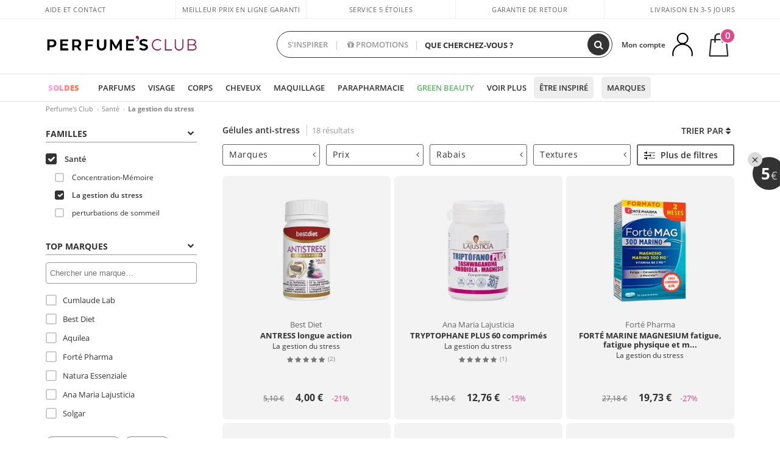

--- FILE ---
content_type: text/html; charset=utf-8
request_url: https://www.perfumesclub.fr/fr/salud_control-estres/f/
body_size: 73865
content:

<!DOCTYPE html>
<html lang="fr">
<head prefix="og:http://ogp.me/ns#">
    <meta charset="utf-8" />
    <meta property="og:type" content="website" />
        <meta name="viewport" content="width=device-width, initial-scale=1.0" />
    <title>Capsules pour le contrôle du stress | Acheter en ligne | Club des parfums</title><meta property="og:title" content="Capsules pour le contrôle du stress | Acheter en ligne | Club des parfums" /><meta name="SeoId" content="GestorSEOV2-1123472047" /><meta name="description" content="Acheter en ligne Capsules anti-stress des meilleures marques au meilleur prix en ligne sur Perfume's Club" /><meta property="og:description" content="Acheter en ligne Capsules anti-stress des meilleures marques au meilleur prix en ligne sur Perfume's Club" /><meta property='og:image' content='https://c.perfumesclub.com/social_fr/facebook/logo-fcbk-fr.png' /><meta property="og:url" content="https://www.perfumesclub.fr" /><meta property='fb:app_id' content='805471962871040' />
    <script type="text/javascript">
        var variables = {
            CookieEstado: 'estadoV2',
            Mercado: 'fr',
            Locale: 'fr-FR',
            Idioma: 'fr',
            Dominio: '.perfumesclub.fr',
            Subdominio: '',
            Moneda: 'EUR',
            Loggeado: 'False' === 'True',
            EsMovil: 'False' === 'True',
            EsAppWeb: 'False' === 'True',
            EsAndroid: 'False' === 'True',
            EsIOS: 'False' === 'True',
            AppWebVersion: 0,
            AsistenciaTelefonicaActiva: false,
            RecaptchaKey: '6LediUYUAAAAAJhEj4bM1DlRg8LbmxPA73qh1Q7L',
            EsBot: 'False' === 'True',
            EsTest: 'False' === 'True',
            FacebookPixelId: '817689695009275',
            TipoPagina: '',
            Ahora: '1768923318404,32',
            MarcaId: '',
            Oct8ne: {
                ChatMarcaActivo: '' === 'true',
                ChatBotActivo: '' === 'true' || 'False' === 'True',
                LicenseLoreal: 'C91AA3A80A14D4A267514EE0C2A93AA7',
                LicenseSisley: 'F45519789982EC297ADF9C072272B550',
                LicenseGuerlain: 'DDA930EF9BC2DDB9E1151BF22AA8E9CF',
                LicenseChatBot: '80C09DCB5493E8647F70AD341E62FF8A',
                BaseUrl: '',
                Locale: '',
                ClienteOct8ne:  {
                    Id: '0',
                    MercadoId: '',
                    IdiomaId: '',
                    FechaAlta: '',
                    RecibirInfoTerceros: 'No',
                    FidNivel: '',
                    NombreCompleto: '',
                    Email: '',
                    FidMonedas: '',
                    FidPuntos: ''
                }
            },
            SwiperScriptCargado: false,
            CriteoActivo: 'False',
            EsInvitado: 'False' === 'True',
        };
        var dataLayer = [{'template':'Otras','device':'Desktop','userLogged':'0','RMKPagetype':'other','totalParaPixeles':0.0,'googleAdsConversionValue':0.0,'httpStatus':200,'infoLoreal':{'categoria':'Santé','contieneLoreal':false},'pc_mercado':'fr','pc_sessionStatus':'0','pc_statusUsr':'0','pc_retargetingProvider':'','PermiteCookiesAnaliticas':false,'PermiteCookiesMarketing':false,'GamaInactiva':false,'platform':'web','contentGroup1':'salud  | resultados','contentGroup3':'salud','contentGroup4':'catálogo general'}, []];
        
        var impressions = {};
        
        var trackingMgrQueue = (function () {
            var arr = []; var pushEvent = null;
            arr.push = function () { Array.prototype.push.apply(this, arguments); if (pushEvent != null) pushEvent(); };
            arr.pushEvent = function (f) { pushEvent = f; };
            return arr;
        })();
        
    </script>
        <script type="module" src="https://cdn.scalapay.com/widget/scalapay-widget-loader.js?version=V5"></script> 
            <link rel="stylesheet" type="text/css" href="/Content/cssbundle-v2fr?v=xRcv8beXZ-ccXneSDiy2b1H-T7J9wRr7l7EH9yX_CiM1" />
        <script src="/bundles/scripts/?v=h00zgyGubzMXDikfpBedFC0ay2ie6BCfBxQnq9ADPjg1"></script>

    <link rel="preconnect" href="https://c.perfumesclub.com" crossorigin>
    <link rel="dns-prefetch" href="https://fonts.gstatic.com">
    <link rel="dns-prefetch" href="https://i1.perfumesclub.com">
    <link rel="preload" href="/Content/Fonts/fontawesome-webfont.woff2" as="font" type="font/woff2" crossorigin>
    <link rel="icon" type="image/png" href="https://c.perfumesclub.com/images_web/favicon.png" />
    <link rel="icon" type="image/gif" href="https://c.perfumesclub.com/images_web/favicon.gif" />
    <link rel="icon" type="image/vnd.microsoft.icon" href="https://c.perfumesclub.com/images_web/favicon.ico" />
    <link rel="apple-touch-icon" sizes="120x120" href="https://c.perfumesclub.com/images_web/apple-touch-icon-120x120.png">
    <link rel="apple-touch-icon" sizes="152x152" href="https://c.perfumesclub.com/images_web/apple-touch-icon-152x152.png">
    <link rel="apple-touch-icon" sizes="167x167" href="https://c.perfumesclub.com/images_web/apple-touch-icon-167x167.png">
    <link rel="apple-touch-icon" sizes="180x180" href="https://c.perfumesclub.com/images_web/apple-touch-icon-180x180.png">
    <link rel="apple-touch-icon" href="https://c.perfumesclub.com/images_web/apple-touch-icon.png">

    
<link rel='alternate' hreflang='de-at' href="https://www.perfumesclub.at/de/salud_control-estres/f/" /><link rel='alternate' hreflang='en-au' href="https://au.perfumesclub.com/en/salud_control-estres/f/" /><link rel='alternate' hreflang='fr-be' href="https://www.perfumesclub.be/fr/salud_control-estres/f/" /><link rel='alternate' hreflang='en-ca' href="https://ca.perfumesclub.com/en/salud_control-estres/f/" /><link rel='alternate' hreflang='de-ch' href="https://www.perfumesclub.ch/de/salud_control-estres/f/" /><link rel='alternate' hreflang='de-de' href="https://www.parfumsclub.de/de/salud_control-estres/f/" /><link rel='alternate' hreflang='de' href="https://www.parfumsclub.de/de/salud_control-estres/f/" /><link rel='alternate' hreflang='es-es' href="https://www.perfumesclub.com/es/salud_control-estres/f/" /><link rel='alternate' hreflang='es' href="https://www.perfumesclub.com/es/salud_control-estres/f/" /><link rel='alternate' hreflang='fr-fr' href="https://www.perfumesclub.fr/fr/salud_control-estres/f/" /><link rel='alternate' hreflang='fr' href="https://www.perfumesclub.fr/fr/salud_control-estres/f/" /><link rel='alternate' hreflang='it' href="https://www.perfumesclub.it/it/salud_control-estres/f/" /><link rel='alternate' hreflang='ja' href="https://www.perfumesclub.jp/ja/salud_control-estres/f/" /><link rel='alternate' hreflang='lt' href="https://www.perfumesclub.lt/lt/salud_control-estres/f/" /><link rel='alternate' hreflang='lv' href="https://www.perfumesclub.lv/lv/salud_control-estres/f/" /><link rel='alternate' hreflang='es-mx' href="https://www.perfumesclub.com.mx/es/salud_control-estres/f/" /><link rel='alternate' hreflang='nl' href="https://www.perfumesclub.nl/nl/salud_control-estres/f/" /><link rel='alternate' hreflang='en-no' href="https://www.perfumesclub.no/en/salud_control-estres/f/" /><link rel='alternate' hreflang='en-nz' href="https://www.perfumesclub.co.nz/en/salud_control-estres/f/" /><link rel='alternate' hreflang='pl' href="https://www.perfumesclub.pl/pl/salud_control-estres/f/" /><link rel='alternate' hreflang='pt' href="https://www.perfumesclub.pt/pt/salud_control-estres/f/" /><link rel='alternate' hreflang='en-se' href="https://www.perfumesclub.se/en/salud_control-estres/f/" /><link rel='alternate' hreflang='sl' href="https://www.perfumesclub.si/sl/salud_control-estres/f/" /><link rel='alternate' hreflang='sk' href="https://www.perfumesclub.sk/sk/salud_control-estres/f/" /><link rel='alternate' hreflang='en-gb' href="https://www.perfumesclub.co.uk/en/salud_control-estres/f/" /><link rel='alternate' hreflang='en' href="https://www.perfumesclub.co.uk/en/salud_control-estres/f/" /><link rel='alternate' hreflang='en-us' href="https://www.perfumesclub.us/en/salud_control-estres/f/" />    
    
<link rel ="canonical" href="https://www.perfumesclub.fr/fr/salud_control-estres/f/" />

    <style type="text/css">
        a#btnToggleDescripcionExtendidaMovil {
            color: #df4987
        }

        @media only screen and (min-width: 1590px) {
            .container.latBanner {
                max-width: calc(100% + 30px);
                margin-left: -15px;
                margin-right: -15px
            }
        }

        @media only screen and (max-width: 767px) {
            #toTop {
                right: 4px;
            }
        }
    </style>

    <script type="text/javascript">
    $(document).ready(function () {
        $('[data-filter-value="Kérastase"]').hide();
    });
</script>


<style>
/*ocultar en App banner inferior - borrar martes 20/01*/	
body.esApp .bannerNoApp{display:none!important}
/*En Perfil.css*/
@media only screen and (min-width: 768px) {
	#cuentaContainer .productList.gamas a.newStyle {z-index:5; mix-blend-mode: multiply; padding: 0 12px}
	#listadoArticulos.hacte .productList.gamas {height: 350px !important}
	#listadoArticulos.hacte .productList.gamas:hover {-webkit-box-shadow: none;-moz-box-shadow: none;box-shadow: none;}
	#DinamicoPerfil .newOrderList {margin-bottom: 12px}
}


@media only screen and (max-width: 767px) {
.productListSimple.patrocinado::after {top:0 !important}
}
	
	

.container.mar-t-3x.bLBlock{display:none;} /*Ocultar Título mosaico pdps*/
.container-title-flowbox{display:none;} /*Comentar cuando haya mosaico de marca*/
#divPromotedBanners {padding-bottom:30px}
	
	@media only screen and (min-width: 1192px) and (max-width: 1399px) {
		.photo img.miniZoom {width:60px}
}
	
	
	body .productList .newToolTip.OfertaEspecial, body .help.nwhelp.nTextIcons.OfertaEspecial, body .productListSimple.pintadoRelacionados .help.OfertaEspecial, body .productListSimple .newToolTip.OfertaEspecial, body .iconosN2022 .help.nwhelp.lastDesign.nTextIcons.OfertaEspecial {border-color:#333 !important; background-color: #333 !important; color:#fff !important}
	

body.esApp .tooltip > .tooltip-inner a.ttAFidelizacion, body.esApp a.ttAFidelizacion, body.esApp .ttAFidelizacion {display:none !important; height:0; opacity:0}
	
body.us #RegistroFooter, body.us a.buyProduct, body.us .contPlusLess, body.us .contButtons, body.us #miniCarrito, body.us .packsNDbut, body.us .buyMini, body.us #buyScrollButton {display:none !important; opacity: 0 !important; height: 0 !important; width: 0 !important}

	
@media only screen and (min-width: 768px) {
    #FiltroForm .arrow-custom-l.swiper-button-prev:hover, #FiltroForm .arrow-custom-r.swiper-button-next:hover {
        background-color: #ffffff70;filter:none!important
    }
}
	
	@media only screen and (min-width: 992px) and (max-width: 1191px) {
		body.nl #divHeader .nav > .mainLink.dontMissThis {display: none !important}
	}

	
	
/*parche logo CH - borrar en subida de web*/
body.ch:not(.fixedSearch).darkBackground #logo{background-image: url(https://c.perfumesclub.com/nw/logo_perfumesclub_hal_2024.png);}	

	


/*Icono buscador tablet*/
@supports (-webkit-touch-callout: none) {
	@media only screen and (min-width: 768px) and (max-width: 1091px) {
		#searchForm button .fa {right: 8px}
		#searchForm.large button .fa {right: auto}
	}
}


body:not(.esApp).darkBackground #newSearch, body:not(.esApp).normalBackground #newSearch {display: none}

	
	/*Rebajas*/
	.maxX .nMOfertas.nMRebajas, body .mm-listview li.specialLMobile .linkBF2022.nMRebajas {background-color: transparent !important;}

	
	 body .maxX .nMOfertas.nMRebajas, body .mm-listview li.specialLMobile .linkBF2022.nMRebajas {
            font-weight: 800 !important;
            background: linear-gradient(
                120deg,
                #cef0c5, #fea2f1, #ff7547, #8aade6, #acddcb
            );
            background-size: 200% 100%;
            -webkit-background-clip: text;
            -webkit-text-fill-color: transparent;
            background-clip: text;
            animation: rainbow 8s linear infinite;
        }

        @keyframes rainbow {
            0% {background-position: 0% 50%;}
            100% {background-position: 200% 50%;}
        }
	@media only screen and (max-width: 767px) {
		body .mm-listview li.specialLMobile .linkBF2022.nMRebajas {letter-spacing: 0.5px}
	}
	

	
	@media only screen and (max-width: 1091px) {
		.maxX .nMOfertas.nMRebajas:after {display: none !important}
	}
	@media only screen and (max-width: 1399px) {
		body.de .maxX .nMOfertas.nMRebajas:after, body.at .maxX .nMOfertas.nMRebajas:after {display: none !important}
	}


	
body.familia2-94100 a:first-of-type.selectFamModi, body.familia2-94400 a:nth-of-type(3n-1).selectFamModi, body.familia2-94200 a:nth-of-type(3n).selectFamModi, body.familia2-94300 a:nth-of-type(4n).selectFamModi, a.selectFamModi.selected, a:hover.selectFamModi, .promoList a.filtrar.selected {opacity:1}


@media only screen and (min-width: 768px) and (max-width: 1191px) {

/*Eliminar con nuevo menú*/

	.position-static .mainLink.nav-right.specialMainLink {display:none !important}
}

body .productList .newToolTip.OfertaEspecial, body .help.nwhelp.nTextIcons.OfertaEspecial, body .productListSimple.pintadoRelacionados .help.OfertaEspecial, body .productListSimple .newToolTip.OfertaEspecial, body .iconosN2022 .help.nwhelp.lastDesign.nTextIcons.OfertaEspecial {border-color:#782450 !important; background-color:#782450 !important; color:#fff !important}

body .productList .newToolTip.Promo1, body .help.nwhelp.nTextIcons.Promo1, body .productListSimple.pintadoRelacionados .help.Promo1, body .productListSimple .newToolTip.Promo1, body .iconosN2022 .help.nwhelp.lastDesign.nTextIcons.Promo1{border-color:#782450 !important; background-color:#782450 !important; color:#fff !important}
	
body .productList .newToolTip.Promo2, body .help.nwhelp.nTextIcons.Promo2, body .productListSimple.pintadoRelacionados .help.Promo2, body .productListSimple .newToolTip.Promo2, body .iconosN2022 .help.nwhelp.lastDesign.nTextIcons.Promo2{border-color:#782450 !important; background-color:#782450 !important; color:#fff !important}
	
	
</style>


    

    
    <script type="text/javascript">
        function gtag() { dataLayer.push(arguments); }
        
        gtag('consent', 'default', {
            'ad_storage': 'denied',
            'ad_user_data': 'denied',
            'ad_personalization': 'denied',
            'analytics_storage': 'denied'
        });
        function GTMConsentUpdate(consentMarketing, consentAnalytics) {
            gtag('consent', 'update', {
                'ad_storage': consentMarketing,
                'ad_user_data': consentMarketing,
                'ad_personalization': consentMarketing,
                'analytics_storage': consentAnalytics
            });
        }

        var cookieMarketing = GetCookieMultiValue("PreferenciasCookies", "PermiteMarketing");
        var cookieAnalytics = GetCookieMultiValue("PreferenciasCookies", "PermiteAnaliticas");
        var permisoMarketing = ''; var permisoAnalytics = '';
        if (cookieMarketing !== "") {
            if (cookieMarketing === "true") permisoMarketing = "granted";
            else permisoMarketing = "denied";
        }
        if (cookieAnalytics !== "") {
            if (cookieAnalytics === "true") permisoAnalytics = "granted";
            else permisoAnalytics = "denied";
        }
        
        if (permisoMarketing != "" && permisoAnalytics != "")
            GTMConsentUpdate(permisoMarketing, permisoAnalytics);

        var consent = '';
        if (cookieAnalytics === "true") {
            consent = "stats";
        }
        if (cookieMarketing === "true") {
            if (consent != "") consent += ",marketing";
            else consent = "marketing";
        }
        dataLayer.push({
            'event': "cookie_consent",
            'info_consent': consent
        });

        //window.addEventListener("AsyncScriptCargado", function (event) {
        //    switch (event.detail.Nombre) {
        //        case "TuNombreDeScript": break;
        //        default: console.warn(`Script desconocido cargado: ${event.detail.Nombre}`); break;
        //    }
        //});
    </script>

    

<script async id="__cn_generic_script__6086ed6b-8858-4a1e-99b1-e692e310468e">!function(e){function t(){if(!e.querySelector("#__cn_client_script_6086ed6b-8858-4a1e-99b1-e692e310468e")){var t=e.createElement("script");t.setAttribute("src","https://cdn.connectif.cloud/eu2/client-script/6086ed6b-8858-4a1e-99b1-e692e310468e"),e.body.appendChild(t)}}"complete"===e.readyState||"interactive"===e.readyState?t():e.addEventListener("DOMContentLoaded",t)}(document);</script></head>

<body class="fr familia-120000 familia2-120016">
    

        




<div id="divHeader" class="cbp-af-header">
    <div class="headerShrink">
        <div class="container font-11">
            <div class="row newTopLine">
                <div class="col-md">
                    
                    <a href="/fr/centredesolutien/" class="hack">
                        Aide et Contact
                    </a>
                </div>
                

                

                
                <div class="col-md text-center pad-0x"><a href="/fr/centrosoporte/?p=600366407" class="hack ofuscado">Meilleur prix en ligne garanti</a></div>

                
                <div class="col-md text-center"><a href='/fr/reviews/' class='hack ofuscado'>Service 5 étoiles</a></div>
                

                <div class="col-md text-center d-md-none d-lg-block">
                    <span><a href="/fr/centredesolutien/?p=200128460" class="hack ofuscado pad-0x">Garantie de retour</a></span>
                </div>
                <div class="col-md text-right">
                    <span>Livraison en 3-5 jours</span>
                    
                    
                </div>
            </div>
        </div>
    </div>
    <div class="container back-white">
        <div class="row pad-t-05x pad-b-05x headerLogoContainer">
            <div class="col-md-4 col-lg-3" id="divLogo">
                <a id="logo" href="https://www.perfumesclub.fr/">
                    <img src="https://c.perfumesclub.com/nw/logo_perfumesclub.png" alt="Offres de produits de beauté: parfums, soins cosmétiques, produits capillaires, maquillage, lunettes de soleil" width="297" height="73">
                    
                </a>
            </div>
            <div class="col-lg-2 hidden-md-down text-right">
                <div class="bannerTop">
                    

                    
                    

                    
                    
                    
                </div>
            </div>
            <div class="col-md-6 col-lg-4 col-xl-4 searchAndtel" id="newSearchES">

                
                
                <form id="searchForm">
                    <label for="buscar" class="sr-only">Chercher</label>
                    <input id="buscar" type="text" placeholder="QUE CHERCHEZ-VOUS ?" name="buscar" value="" autocomplete="off">
                    <input id="origenBusqueda" name="Origen" type="hidden" value="default" />
                    
                    
                    <button id="buscarSubmit" type="submit" aria-label="Chercher"><i class="fa fa-search" aria-hidden="true"></i></button>
                </form>


                <div class="bSearchH" id="bSearchH"></div>

                <div id="inspiracion" class="inspiracion">
					<span onClick="location.href='/fr/perfumesclub-services/'">S'INSPIRER</span>
                    <div id="inspiracionOpen" class="inspiracionOpen" style="display:none">
                        <div class="contentAll">
                            <div class="contentAllInspPrin">
                                <div class="row">

                                                                        <!--<div class="col-3">
										<a href="/fr/landing/noel-2025/" class="GTMEventGA" data-eventcat="buscador-inspirate" data-eventact="navidad">
                                            <img src="https://c.perfumesclub.com/2025/tarjetas/tj-landing-navidad-2025-inspirate.jpg" alt="Cadeaux de NOËL" />
                                           Cadeaux de <br /><strong>NOËL</strong>
                                        </a>
                                    </div>-->

                                                                          <!--<div class="col-3">
										<a href="/fr/perfumesclub/calendrier-de-l39avent-748598/p_748598/" class="GTMEventGA" data-eventcat="buscador-inspirate" data-eventact="calendario">
                                            <img src="https://c.perfumesclub.com/2025/tarjetas/tj-inspirate-calendario de adviento-2025.jpg" alt="Calendrier de L'AVENT" />
                                            Calendrier de <br /><strong>L'AVENT</strong>
                                        </a>
                                    </div>-->

                                                                <div class="col-3">
										<a href="/fr/perfumesclub/tarjeta-regalo/p_1001/" class="GTMEventGA" data-eventcat="buscador-inspirate" data-eventact="Carte CADEAU">
                                            <img src="https://c.perfumesclub.com/2025/tarjetas/tarjeta-regalo-inspirate.jpg" alt="Carte CADEAU" />
                                            Carte<br /><strong>CADEAU</strong>
                                        </a>
                                    </div>
									<!--<div class="col-3">
										<a href="/fr/personnalisable/e/" class="GTMEventGA" data-eventcat="buscador-inspirate" data-eventact="grabados">
                                            <img src="https://c.perfumesclub.com/2025/tarjetas/search-grabado.jpg" alt="Gravure PERSONNALISÉE" />
                                            Gravure<br /><strong>PERSONNALISÉE</strong>
                                        </a>
                                    </div>-->
									<!--<div class="col-3">
										<a href="/fr/voyage/home/" class="GTMEventGA" data-eventcat="buscador-inspirate" data-eventact="tallas-viaje">
                                            <img src="https://c.perfumesclub.com/nw/tarjetas/home-inspirate-tallas-viaje-ok.jpg" alt="Formats VOYAGE" />
                                            Formats <br /><strong>VOYAGE</strong>
                                        </a>
                                    </div>-->					

									<!--<div class="col-3">
										<a href="/fr/compte/perfilinicio/?destino=menuLApadrinar" class="GTMEventGA" data-eventcat="buscador-inspirate" data-eventact="apadrina">
                                            <img src="https://c.perfumesclub.com/nw/search-apadrina.jpg" alt="Apadrina" />
                                            Recommande et<br /><strong>GAGNE</strong>
                                        </a>
                                    </div>-->
									<!--<div class="col-3">
										<a href="/fr/homme/home/" class="GTMEventGA" data-eventcat="buscador-inspirate" data-eventact="nicho-hombre">
                                            <img src="https://c.perfumesclub.com/nw/search-man.jpg" alt="Tout pour L'HOMME" />
                                            Tout pour<br /><strong>L'HOMME</strong>
                                        </a>
                                    </div>-->

                                                                        <!--<div class="col-3">
										<a href="/fr/complements/home/" class="GTMEventGA" data-eventcat="buscador-inspirate" data-eventact="vitaminas">
                                            <img src="https://c.perfumesclub.com/2025/tarjetas/inspirate-vitaminas.jpg" alt="Vitamines et COMPLÉMENTS" />
                                            Vitamines et <br /><strong>COMPLÉMENTS</strong>
                                        </a>
                                    </div>-->

                                                                       <div class="col-3">
										<a href="/fr/landing/hiver/" class="GTMEventGA" data-eventcat="buscador-inspirate" data-eventact="nicho-invierno">
                                            <img src="https://c.perfumesclub.com/2025/tarjetas/tarjeta-nicho-invierno-222-260.jpg" alt="Univers HIVER" />
                                            Univers<br /><strong>HIVER</strong>
                                        </a>
                                    </div>

                                                                       	<div class="col-3">
										<a href="/fr/blog/" class="GTMEventGA" data-eventcat="buscador-inspirate" data-eventact="blog">
                                            <img src="https://c.perfumesclub.com/2025/tarjetas/inspirate-nuevo-blog.jpg" alt="Blog" />
                                            Beauty Corner<br /><strong>BLOG</strong>
                                        </a>
                                    </div>

                                                                        <!--<div class="col-3">
										<a href="/fr/luxe/home/" class="GTMEventGA" data-eventcat="buscador-inspirate" data-eventact="lujo">
                                            <img src="https://c.perfumesclub.com/2025/tarjetas/inspirate-nicho-lujo.jpg" alt="Luxury UNIVERSE" />
                                            Luxury<br /><strong>UNIVERSE</strong>
                                        </a>
                                    </div>-->

								<div class="col-3">
										<a href="/fr/loyaute/landing/" class="GTMEventGA" data-eventcat="buscador-inspirate" data-eventact="fidelizacion">
                                            <img src="https://c.perfumesclub.com/nw/tarjetas/fidelización-inspirate-doble-bcoins.jpg" alt="Programme de FIDÉLITÉ">
                                            Programme de<br><strong>FIDÉLITÉ</strong>
                                        </a>
                                    </div>
                                                                         <!--<div class="col-3">
										<a href="/fr/bargains/e/" class="GTMEventGA" data-eventcat="buscador-inspirate" data-eventact="mamas">
                                            <img src="https://c.perfumesclub.com/nw/tarjetas/outlet-222x260-2025.jpg" alt="Outlet">
                                            Prix<br><strong>OUTLET</strong>
                                        </a>
                                    </div>-->
                                   				
                                   								
                                </div>
                            </div>
                            <div class="contentAllInspSec">
                                <div class="mar-b-1x font-w-600 op-06"> Et aussi...</div>

                                                                <!--<a href="/fr/automne/home/" class="GTMEventGA" data-eventcat="buscador-inspirate" data-eventact="productos-veganos">Univers Automne</a>-->
								<a href="/fr/erotique/home/" class="GTMEventGA" data-eventcat="buscador-inspirate" data-eventact="erotica">Univers Érotique</a>
                                                                 <a href="/fr/vegan/t/" class="GTMEventGA" data-eventcat="buscador-inspirate" data-eventact="productos-veganos">Produits véganes</a>
                                                                   <!--<a href="/fr/loyaute/landing/" class="GTMEventGA" data-eventcat="buscador-inspirate" data-eventact="fidelizacion">Programme de fidélité</a>-->

								<!--<a href="/fr/blog/" class="GTMEventGA" data-eventcat="buscador-inspirate" data-eventact="blog">Blog</a>-->
								<a href="/fr/promo9/e/" class="GTMEventGA" data-eventcat="buscador-inspirate" data-eventact="virales">Produits viraux</a>
								<!--<a href="/fr/perfumesclub/tarjeta-regalo/p_1001/" class="GTMEventGA" data-eventcat="buscador-inspirate" data-eventact="tarjeta-regalo">Carte cadeau</a>-->

								<a href="/fr/mamans-bebes/home/" class="GTMEventGA" data-eventcat="buscador-inspirate" data-eventact="mamas">Mamans et bébés</a>
								<a href="/fr/bargains/e/" class="GTMEventGA" data-eventcat="buscador-inspirate" data-eventact="outlet">Outlet</a>
								<!--<a href="/fr/geg/n/?sort=0" class="GTMEventGA" data-eventcat="buscador-inspirate" data-eventact="envio-gratis">Envoi Gratuit</a>-->
                                				<a href="/fr/personnalisable/e/" class="GTMEventGA" data-eventcat="buscador-inspirate" data-eventact="grabado">Gravure personnalisée</a>

								<a href="/fr/k-beauty/home/" class="GTMEventGA" data-eventcat="buscador-inspirate" data-eventact="cosmetica-coreana">Cosmétique Coréene</a>

                                                                 <a href="/fr/cadeaux-pour-lui/e/" class="GTMEventGA" data-eventcat="buscador-inspirate" data-eventact="regalos-el">Cadeaux homme</a>

                                                                   <a href="/fr/cadeaux-pour-elle/e/" class="GTMEventGA" data-eventcat="buscador-inspirate" data-eventact="regalos-ella">Cadeaux pour Elle</a>

                                                                    <a href="/fr/virtualtryon-hair/e/" class="GTMEventGA" data-eventcat="buscador-inspirate" data-eventact="probador-cabello">Simulateur Coloration Cheveux</a>

                                				<a href="/fr/cadeaux/" class="GTMEventGA" data-eventcat="buscador-inspirate" data-eventact="regalos-por-compra">Cadeaux et échantillons</a>
								
								<a href="/fr/homme/home/" class="GTMEventGA" data-eventcat="buscador-inspirate" data-eventact="nicho-hombre">Tout pour l'homme</a>
                                                                <!--<a href="/fr/voyage/home/" class="GTMEventGA" data-eventcat="buscador-inspirate" data-eventact="tallas-viaje">Formats voyage</a>-->

                                                                <a href="/fr/virtualtryon/e/" class="GTMEventGA" data-eventcat="buscador-inspirate" data-eventact="probador-maquillaje">Try-on virtuel Maquillage</a>

                                                               <!--<a href="/fr/giftfinder/finder-protectores-solares/" class="GTMEventGA" data-eventcat="buscador-inspirate" data-eventact="finder-solar">Recherche crème solaire</a>-->

								<!--<a href="/fr/parfum_nicho/f/" class="GTMEventGA" data-eventcat="buscador-inspirate" data-eventact="perfumes-nicho">Parfums de niche</a>-->
								<a href="/fr/aide/application/" class="GTMEventGA" data-eventcat="buscador-inspirate" data-eventact="app">Notre App</a>
								<a href="/fr/perfumesclub-services/" class="GTMEventGA contentAllInspSecLast" data-eventcat="buscador-inspirate" data-eventact="servicios">Tous les services</a>
                            </div>
                        </div>
                    </div>
                </div>
                <div id="promosearch" class="promosearch">
                    <span onClick="location.href='/fr/offres/e/'"><i class="fa fa-gift" aria-hidden="true"></i> PROMOTIONS</span>
                    <div id="promosearchOpen" class="promosearchOpen" style="display:none">
                        <div class="contentAll">

                            <div class="contentAllInspPrin imgFullCircle">
                                <div class="row">
                                    <!--<div class="col-3 hideSpecial">
                                        <a href="/es/promociones-activas/" class="GTMEventGA" data-eventcat="buscador-promociones" data-eventact="promociones-activas">
                                            <div style="background-color: #f87fc6"><img src="https://c.perfumesclub.com/nw/promo-search-1.png" alt="Promociones activas" /></div>
                                            Promos<br /><strong>ACTIVAS</strong>
                                        </a>
                                    </div>-->
                                    <div class="col-4">
                                        <a href="/fr/packs/" class="GTMEventGA" data-eventcat="buscador-promociones" data-eventact="packs-descuento">
                                            <div style="background-color: #cdcfa7"><img src="https://c.perfumesclub.com/nw/promo-search-3.png" alt="Forfaits d'articles" /></div>
                                            Forfaits<br /><strong>D'ARTICLES</strong>
                                        </a>
                                    </div>
                                    <div class="col-4">
                                        <a href="/fr/cadeaux/" class="GTMEventGA" data-eventcat="buscador-promociones" data-eventact="regalos-por-compra">
                                            <div style="background-color: #a6d0cc"><img src="https://c.perfumesclub.com/nw/promo-search-4.png" alt="Cadeaux et échantillons" /></div>
                                            Cadeaux et<br /><strong>ÉCHANTILLONS</strong>
                                        </a>
                                    </div>
                                    <div class="col-4">
                                        <a href="/fr/offres/e/" class="GTMEventGA" data-eventcat="buscador-promociones" data-eventact="promocion-semanal">
                                            <div style="background-color: #d0a6aa"><img src="https://c.perfumesclub.com/nw/promo-search-2.png" alt="Promotion hebdomadaire" /></div>
                                            Promotion<br /><strong>HEBDOMADAIRE</strong>
                                        </a>
                                    </div>
                                </div>
                            </div>

                        </div>
                    </div>
                </div>

                <script type="text/javascript">
					var inspiracionOpenTimeout, promosearchOpenTimeout;
                    $("#inspiracion").hover(
                        function () {
                            setTimeout(function () { $('#newSearchES').addClass('deactive'); }, 100);
                            inspiracionOpenTimeout = setTimeout(function () { $('#inspiracionOpen').fadeIn(); }, 100);
                            $('.cortina').addClass('mostrar');
							$("#promosearchOpen").hide();
                        },
                        function () {
							clearTimeout(inspiracionOpenTimeout);
                            $("#inspiracionOpen").hide();
                            setTimeout(function () { $('#newSearchES').removeClass('deactive'); }, 100);
                            $('.cortina').removeClass('mostrar');
                        }
                    );
                    $("#promosearch").hover(
                        function () {
                            setTimeout(function () { $('#newSearchES').addClass('deactive'); }, 100);
                            promosearchOpenTimeout = setTimeout(function () { $('#promosearchOpen').fadeIn(); }, 100);
                            $('.cortina').addClass('mostrar');
							$("#inspiracionOpen").hide();
                        },
                        function () {
							clearTimeout(promosearchOpenTimeout);
                            $("#promosearchOpen").hide();
                            setTimeout(function () { $('#newSearchES').removeClass('deactive'); }, 100);
                            $('.cortina').removeClass('mostrar');
                        }
                    );
                    $("#searchForm input").hover(
                        function () {
                            setTimeout(function () { $('#newSearchES').addClass('deactive'); }, 100);
                            $('.cortina').addClass('mostrar');
							$("#inspiracionOpen").hide();
							$("#promosearchOpen").hide();
                        },
                        function () {
                            setTimeout(function () { $('#newSearchES').removeClass('deactive'); }, 100);
                            $('.cortina').removeClass('mostrar');
                        }
                    );</script>
                


            </div>
            <div class="col-md-2 col-lg-3 col-xl-3 mar-t-05x nSB">

                
                <div id="dropdownEffect"></div>

                
                <div id="miniCarrito">
                    <div id="basketTop" class="text-center">
                        <a data-href="/fr/panierachat/revision/" class="ofuscado">
                            <img src="https://c.perfumesclub.com/nw/menudrop/basket-.svg" class="s-bag newBasket" width="40" height="48" alt="Mon panier">
                        </a>
                        
                    </div>
                </div>

                
                <div id="personalInfo">
                    <div class="topProfile">
                            <span class="myAccount">Mon compte</span>
                        <a href="/fr/compte/perfilinicio/?destino=menuLCuenta">
                            <img id="topProfileFoto" src="https://c.perfumesclub.com/nw/menudrop/face-.svg" loading="lazy" width="44" height="44" alt="perfil-profile" />
                        <div class="loginRec" id="loginRec">
                            Login / Inscription
                            <div class="triangleDD"></div>
                        </div>
                        </a>
                    </div>
                    <div id="infoOpen" style="display:none">
                        <div class="triangleDD"></div>
                        <div id="infoOpenContainer">
                            <div id="infoLogin" class="row">
                                <div class="col-3 align-self-center"><img src="https://c.perfumesclub.com/nw/menudrop/face-.svg" loading="lazy" alt="perfil-profile" /></div>
                                <div class="col-9 align-self-center">
                                    <div class="line-h-1-25 d-inline-block toMove1">
                                        <div class="font-w-600 text-uppercase font-13">Bonjour</div>
                                        <div class="font-12 op-06 pad-R-6">Découvrez un monde de beauté</div>
                                    </div>
                                </div>
                            </div>
                            <div id="infoLoginButtons">
                                <a id="btnLogin" href="/fr/compte/login/" class="GTMMenuDesplegable">Entrer</a>
                                <a id="btnRegistrarse" href="/fr/compte/login/?reg=1" class="GTMMenuDesplegable">M'enregistrer</a>
                            </div>
                            <a href="/fr/compte/perfilinicio/?destino=menuLCuenta" class="GTMMenuDesplegable">
                                <div id="infoLogged" style="display:none" class="row">
                                    <div class="col-3 align-self-center"><img id="infoFoto" src="https://c.perfumesclub.com/nw/menudrop/face-.svg" loading="lazy" alt="perfil-profile" /></div>
                                    <div class="col-9 align-self-center">
                                        <div class="line-h-1-25 d-inline-block toMove1">
                                            <div class="font-w-600 text-uppercase font-13 pad-R-6">Bonjour, <span id="infoNombre"></span></div>
                                        </div>
                                    </div>
                                </div>
                            </a>
                            <div id="infoMainB">
                                    <a href="/fr/compte/perfilinicio/?destino=menuLFidelizacion" class="GTMMenuDesplegable menuDesplFidelizacion itMenuFidelizacion">
                                        <img src="https://c.perfumesclub.com/nw/star-fidelizacion-menu.svg" loading="lazy" class="icon-fidelizacion-menu" alt="Programme de fidélité" />
                                        <div class="line-h-1-25">
                                            <div class="font-w-600 text-uppercase font-13 GTMMenuDesplegableText">Programme de fidélité</div>
                                            <div class="font-12 op-075 itTextoFidelizacion">Niveaux, BeautyCoins et cadeaux</div>
                                            
                                            <div class="font-12 op-075">
                                                <span style="display:none;" >
                                                    Tu as <span class="itBCoins"></span> BCoins à échanger
                                                </span>
                                            </div>

                                        </div>
                                    </a>
                                <a href="/fr/compte/perfilinicio/?destino=menuLPedidos" class="GTMMenuDesplegable">
                                    <img src="https://c.perfumesclub.com/nw/menudrop/pedidos.svg" loading="lazy" alt="Mes commandes" />
                                    <div class="line-h-1-25">
                                        <div class="font-w-600 text-uppercase font-13 GTMMenuDesplegableText">Mes commandes</div>
                                        <div class="font-12 op-075">Toutes vos commandes et renseignements</div>
                                    </div>
                                </a>
                                <a href="/fr/compte/perfilinicio/?destino=menuLCuenta" class="GTMMenuDesplegable">
                                    <img src="https://c.perfumesclub.com/nw/menudrop/cuenta.svg" loading="lazy" alt="Mon compte" />
                                    <div class="line-h-1-25">
                                        <div class="font-w-600 text-uppercase font-13 GTMMenuDesplegableText">Mon compte</div>
                                        <div class="font-12 op-075">Données personnelles, adresses, ...</div>
                                    </div>
                                </a>

                                <a href="/fr/compte/perfilinicio/?destino=menuLRepetirCompra" class="GTMMenuDesplegable">
                                    <img src="https://c.perfumesclub.com/nw/menudrop/loquiero.svg" loading="lazy" alt="Je le veux encore" />
                                    <div class="line-h-1-25">
                                        <div class="font-w-600 text-uppercase font-13 GTMMenuDesplegableText">Je le veux encore</div>
                                        <div class="font-12 op-075">Achetez à nouveau en un seul clic </div>
                                    </div>
                                </a>
                                    <a href="/fr/compte/perfilinicio/?destino=menuLFav" class="GTMMenuDesplegable">
                                        <img src="https://c.perfumesclub.com/nw/menudrop/wishlist.svg" loading="lazy" alt="Mes wishlists" />
                                        <div class="line-h-1-25">
                                            <div class="font-w-600 text-uppercase font-13 GTMMenuDesplegableText">Mes wishlists</div>
                                            <div class="font-12 op-075">Toutes vos listes de favoris</div>
                                        </div>
                                    </a>
                                <a href="/fr/compte/perfilinicio/?destino=menuLBonos" class="GTMMenuDesplegable bonosToHide">
                                    <img src="https://c.perfumesclub.com/nw/menudrop/bonos-.svg" loading="lazy" alt="Bons de réductions" />
                                    <div class="line-h-1-25">
                                        <div class="font-w-600 text-uppercase font-13 GTMMenuDesplegableText">Bons de réductions</div>
                                        <div class="font-12 op-075">Vos bons de réduction disponibles</div>
                                    </div>
                                </a>
                            </div>
                            <div id="infosecB">
                                    <a href="/fr/compte/perfilinicio/?destino=menuLApadrinar" class="GTMMenuDesplegable">
                                        <img src="https://c.perfumesclub.com/nw/menudrop/apadrina.svg" loading="lazy" alt="Parrainez et gagnez" />
                                        <div class="line-h-1-25">
                                            <div class="font-w-600 text-uppercase font-13 GTMMenuDesplegableText">Parrainez et gagnez</div>
                                            <div class="font-12 op-075">Invitez un ami et obtenez 10€</div>
                                        </div>
                                    </a>
                                <a id="perfilBellezaLink" href="/fr/compte/perfilinicio/?destino=btnPerfilBelleza" class="GTMMenuDesplegable">
                                    <img src="https://c.perfumesclub.com/nw/menudrop/perfil.svg" loading="lazy" alt="Profil Beauté" />
                                    <div class="line-h-1-25">
                                        <div class="font-w-600 text-uppercase font-13 GTMMenuDesplegableText">Profil Beauté</div>
                                        <div class="font-12 op-075">Personnalisez vos préférences et vos besoins</div>
                                    </div>
                                    <div class="completeProfile" data-toggle="tooltip" data-placement="top" title="Complétez votre profil beauté!"><i class="fa fa-info" aria-hidden="true"></i></div>
                                </a>
                                
                                <a href="/fr/aide/estheticienneprofessionnelle/?explicacion=Esteticien" class="GTMMenuDesplegable">
                                    <img src="https://c.perfumesclub.com/nw/menudrop/beautyexpert.svg" loading="lazy" alt="Beauty expert" />
                                    <div class="line-h-1-25">
                                        <div class="font-w-600 text-uppercase font-13 GTMMenuDesplegableText">Beauty expert</div>
                                        <div class="font-12 op-075">Notre experte résout vos doutes</div>
                                    </div>
                                </a>
                            </div>
                            <div class="infoDisconect" style="display:none">
                                <a href="/fr/compte/deconnecter/" class="menDisconnet GTMMenuDesplegable">Se déconnecter <i class="fa fa-sign-out" aria-hidden="true"></i></a>
                            </div>
                        </div>
                    </div>
                </div>
                

                
                

                

            </div>
        </div>
    </div>



    <div class="container-fluid">
        <div class="row flex-column-reverse">
            
            <div class="new-menu-level-1 col-12">
                <div class="container-fluid position-static maxX">
                    <div class="row position-static">
                        <div id="menuPrincipal" class="nav col-12 ">
                            
                                    <div class="mainLink itM1 " data-f="">
            <a href="/fr/ofertaespecial_offres_bargains_promo1/e/"  class="mLink mainLinkEffect GTMMainMenu nMOfertas nMRebajas">SOLDES</a>

                                            <div class="submenu libre">
                                                <div class="container-fluid maxX">
                                                    <div class="row">


<style>

</style>


<div class="col-12 pad-b-2x pad-t-2x">
    <div  class="opLinks row allMenu n-m-">
        <style>
	@media only screen and (max-width:1191px){
		.promoTipoHack{font-size:10px!important;}
	}
</style>
<div class="col-md-12 col-xl-12 extraContentNewMenu">
	<div class="row">

		<!--<div class="col-3 col-lg-2 col-xl-2 d-none d-xl-block text-center">
			<div class="row subMBannersDif spOfferN text-center">
				<div class="col-12">
					<a href="/fr/parfum/f/" class="GTMEventGA" data-eventcat="nuevo-menu" data-eventact="dia-sin-iva-2024">
						<img src="https://c.perfumesclub.com/nw/newmenu/ofertas-banner-dsi-fr-24.jpg" alt="Soldes D'ÉTÉ Perfume's Club">
						<div>Jour<br><strong>SANS TVA</strong></div>
					</a>
				</div>
			</div>
		</div>
		-->
				<div class="col-4 col-lg-3 col-xl-2">
					<div class="linkList col">
				<a href="/fr/offres/e/" class="font-w-700 GTMMainMenuSub text-uppercase ">Offres</a> 
				<a href="/fr/offres/e/" class="font-w-400 GTMMainMenuSub superLinknm">Offres en vedette</a> 
				<a href="/fr/bargains/e/" class="font-w-400 GTMMainMenuSub superLinknm mar-b-05x">Outlet/Occasion</a>
					<div class="noTePierdas mar-t-1x"> 
				<a href="/fr/packs/" class="font-w-400 GTMMainMenuSub ">Packs de réduction Cadeaux</a> 
				<a href="/fr/cadeaux/" class="font-w-400 GTMMainMenuSub ">Cadeaux et échantillons</a>
				<br> 
				<a href="/fr/nouveautes/e/" class="GTMMainMenuSub hideSpecial"><i class="fa fa-chevron-circle-right" aria-hidden="true"></i>Nouveautes</a> 
				<a href="/fr/topventes/e/" class="GTMMainMenuSub hideSpecial"><i class="fa fa-chevron-circle-right" aria-hidden="true"></i>Top ventes</a> 
				<a href="/fr/last-units/e/" class="GTMMainMenuSub hideSpecial"><i class="fa fa-chevron-circle-right" aria-hidden="true"></i>Dernières unités</a>
				</div>
					</div>
					</div>
					
	
		<div class="col-6 col-xl-5">
			<div class="font-w-700 text-uppercase mar-b-1x text-center">Promotions actives</div>
			<div class="subMLinksDifPromos">
				
				<div id="promosActivas" class="carousel slide" data-ride="carousel">
  
				  <div class="carousel-inner">
					<div class="carousel-item active">
					  <div class="row">
						
						  <div class="col-4">
							  <a href="/fr/offres/parfum/ef/" data-eventcat="nuevo-menu" data-eventact="promociones-promo1">
								  <img src="https://c.perfumesclub.com/nw/promos/03-2024-promo-oferta-perfumes-eu.jpg">
								<div class="promoTipo promoTipo2 promoTipoHack">Prix spéciaux</div>
								  <div class="text-center op-06 mar-t-05x font-12 line-h-1-3">Sur le produit sélectionné</div>
							</a>
						  </div>
					  
						  <div class="col-4">
							  <a href="/fr/offres/cosmetique-visage/ef/" data-eventcat="nuevo-menu" data-eventact="promociones-promo2">
								  <img src="https://c.perfumesclub.com/nw/promos/03-2024-promo-oferta-cosmetica-eu.jpg">
								<div class="promoTipo promoTipoHack">Prix spéciaux</div>
								  <div class="text-center op-06 mar-t-05x font-12 line-h-1-3">Sur le produit sélectionné</div>
							</a>
						  </div>
						  
						  <div class="col-4">
							  <a href="/fr/offres/cheveux/ef/" data-eventcat="nuevo-menu" data-eventact="promociones-promo3">
								  <img src="https://c.perfumesclub.com/nw/promos/03-2024-promo-oferta-cabello-eu.jpg">
								<div class="promoTipo promoTipoHack">Prix spéciaux</div>
								  <div class="text-center op-06 mar-t-05x font-12 line-h-1-3">Sur le produit sélectionné</div>
							</a>
						  </div>
						
						</div>
					</div>
					<div class="carousel-item">
					  <div class="row">
						
						  <div class="col-4">
							  <a href="/fr/offres/maquillage/ef/" data-eventcat="nuevo-menu" data-eventact="promociones-promo4">
								  <img src="https://c.perfumesclub.com/nw/promos/03-2024-promo-oferta-maquillaje-eu.jpg">
								<div class="promoTipo promoTipoHack">Prix spéciaux</div>
								  <div class="text-center op-06 mar-t-05x font-12 line-h-1-3">Sur le produit sélectionné</div>
							</a>
						  </div>
						  
						  <div class="col-4">
							  <a href="/fr/offres/solaires/ef/" data-eventcat="nuevo-menu" data-eventact="promociones-promo5">
								  <img src="https://c.perfumesclub.com/nw/promos/03-2024-promo-oferta-solar-eu.jpg">
								<div class="promoTipo promoTipoHack">Prix spéciaux</div>
								  <div class="text-center op-06 mar-t-05x font-12 line-h-1-3">Sur le produit sélectionné</div>
							</a>
						  </div>
						  
						  <div class="col-4">
							  <a href="/fr/offres/e/" class="verPromos" data-eventcat="nuevo-menu" data-eventact="promociones-ver-todas">
								  <img src="https://c.perfumesclub.com/nw/newmenu/blank.png" alt="Promos">
								<div class="promoLast">Voir plus<br><span class="font-700">PROMOS</span></div>
							</a>
						  </div>
						
						</div>
					</div>
				  </div>

				  <!-- Left and right controls -->
				  <div class="carousel-control-prev" href="#promosActivas" data-slide="prev">
					<span class="carousel-control-prev-icon"></span>
				  </div>
				  <div class="carousel-control-next" href="#promosActivas" data-slide="next">
					<span class="carousel-control-next-icon"></span>
				  </div>
				</div>
				
			</div>
		</div>
		
		<div class="col-3 col-xl-3 hideunder1091">
			<div class="font-w-700 text-uppercase mar-b-1x text-center">Ne te perds pas...</div>
			<div class="subMLinksGB subMLinkOffers text-center">
				<div>
					<a href="/fr/packs/">
						<img src="https://c.perfumesclub.com/nw/promo-search-3.png" alt="Packs de réduction" class="invertImg" />
						<div>Packs de réduction</div>
					</a>
					<a href="/fr/cadeaux/">
						<img src="https://c.perfumesclub.com/nw/promo-search-4.png" alt="Cadeaux" class="invertImg" />
						<div>Cadeaux à acheter</div>
					</a>
				</div>
				<div>
					<a href="/fr/compte/perfilinicio/?destino=menuLApadrinar/">
						<img src="https://c.perfumesclub.com/nw/newmenu/apadrina.png" alt="Recommander et gagner" class="invertImg" />
						<div>Recommander et gagner</div>
					</a>
					<a href="/fr/perfumesclub/tarjeta-regalo/p_1001/">
						<img src="https://c.perfumesclub.com/nw/newmenu/tarjeta-regalo.png" alt="Carte cadeau" class="invertImg" />
						<div>Carte cadeau</div>
					</a>
				</div>
			</div>
		</div>
		
	</div>
</div>



<div class="col-12 contHuniverses">
	<div class="row justify-content-md-center backHackM">
		<div class="col-3 col-xl-2 align-self-center">
			<div class="font-13 font-w-700 mar-b-05x">NOS UNIVERS</div>
			<div class="font-12 op-075 line-h-1-5">Profitez et explorez les expériences thématiques créées pour celles et ceux qui cherchent quelque chose de plus</div>
		</div>
		<div class="col-9 col-xl-7 align-self-center">

		<div id="universos" class="swiperUniversos swiperUniversosMenu overflow-hidden">
			<div class="swiper-wrapper d-flex align-items-center pad-t-2x pad-b-2x">
				
				<div class="swiper-slide">
						<a href="/fr/mamans-bebes/home/" class="trackUniverso" data-eventcat="menu-universos" data-eventact="click" data-eventlbl="universo-mamas-bebes">
							<span class="univImg"><img src="https://c.perfumesclub.com/nw/nichos-home/icon-nicho-mb.svg" alt="Mamans et bébés" loading="lazy" width="40" height="40" /></span>
							  <div class="uniText">Mamans<br>et bébés</div>
						  </a>
					</div>
				
				<div class="swiper-slide">
					<a href="/fr/complements/home/" class="trackUniverso universoSuplementos" data-eventcat="menu-universos" data-eventact="click" data-eventlbl="universo-suplementos">
						<span class="univImg">
							<img src="https://c.perfumesclub.com/nw/nichos-home/icon-nicho-suplementacion.svg" alt="Vitamines et compléments" loading="lazy" width="40" height="40" />
							<div class="uniIconStar">NEW</div>
						</span>
						  <div class="uniText">Vitamines<br>et compléments</div>
					  </a>
				</div>
				
				<div class="swiper-slide">
					<a href="/fr/erotique/home/" class="trackUniverso universoErotica" data-eventcat="menu-universos" data-eventact="click" data-eventlbl="universo-erotica">
						<span class="univImg">
							<img src="https://c.perfumesclub.com/nw/nichos-home/icon-nicho-erotica.svg" alt="Univers érotique" loading="lazy" width="40" height="40" />
							<div class="uniIconStar">NEW</div>
						</span>
						  <div class="uniText">Univers<br>érotique</div>
					  </a>
				</div>

				<div class="swiper-slide">
					<a href="/fr/landing/hiver/" class="trackUniverso universoOtono" data-eventcat="menu-universos" data-eventact="click" data-eventlbl="universo-invierno">
						<span class="univImg">
							<img src="https://c.perfumesclub.com/nw/nichos-home/icon-nicho-invierno.svg" alt="Univers hiver" loading="lazy" width="40" height="40" />
							<div class="uniIconStar">NEW</div>
						</span>
						  <div class="uniText">Univers<br>hiver</div>
					  </a>
				</div>
				
					<div class="swiper-slide">
						<a href="/fr/k-beauty/home/" class="trackUniverso" data-eventcat="menu-universos" data-eventact="click" data-eventlbl="universo-cosmetica-coreana">
							<span class="univImg"><img src="https://c.perfumesclub.com/nw/nichos-home/icon-nicho-kb.svg" alt="Cosmétiques coréens" loading="lazy" width="40" height="40" /></span>
							  <div class="uniText">Cosmétiques<br>coréens</div>
						  </a>
					</div>

					<!--<div class="swiper-slide">
						<a href="/fr/ete/home/" class="trackUniverso" data-eventcat="menu-universos" data-eventact="click" data-eventlbl="universo-verano">
							<span class="univImg"><img src="https://c.perfumesclub.com/nw/nichos-home/icon-nicho-verano.svg" alt="Univers été" loading="lazy" width="40" height="40" /></span>
							  <div class="uniText">Univers<br>été</div>
						  </a>
					</div>-->
					<div class="swiper-slide">
						<a href="/fr/voyage/home/" class="trackUniverso" data-eventcat="menu-universos" data-eventact="click" data-eventlbl="universo-tallas-viaje">
							<span class="univImg"><img src="https://c.perfumesclub.com/nw/nichos-home/icon-nicho-tv.svg" alt="Formats de voyage" loading="lazy" width="40" height="40" /></span>

							  <div class="uniText">Formats<br>de voyage</div>
						  </a>
					</div>

					<div class="swiper-slide">
						<a href="/fr/homme/home/" class="trackUniverso" data-eventcat="menu-universos" data-eventact="click" data-eventlbl="universo-hombre">
							<span class="univImg"><img src="https://c.perfumesclub.com/nw/nichos-home/icon-nicho-hombre.svg" alt="Todo para el hombre" loading="lazy" width="40" height="40" /></span>
							  <div class="uniText">Tout pour<br>l’homme</div>
						  </a>
					</div>

					<div class="swiper-slide">
						<a href="/fr/luxe/home/" class="trackUniverso" data-eventcat="menu-universos" data-eventact="click" data-eventlbl="universo-lujo">
							<span class="univImg"><img src="https://c.perfumesclub.com/nw/nichos-home/icon-nicho-lujo.svg" alt="Luxury Universe" loading="lazy" width="40" height="40" /></span>
							  <div class="uniText">Luxury<br>Universe</div>
						  </a>
					</div>
			</div>
		</div>

<script type="text/javascript">
	$.cachedScript("/Scripts/Movil/swiper.min.js").done(function (script, textStatus) {
		variables.SwiperScriptCargado = true;
	});
</script>

<script>
var swiperHomeUniversosMenu = setInterval(function () {
	if (variables.SwiperScriptCargado) {
		clearInterval(swiperHomeUniversosMenu);
		new Swiper('.swiperUniversosMenu', {
			  direction: 'horizontal',
			  loop: false,
			  slidesPerView: 6,
			  slidesPerGroup: 6,
			  spaceBetween:20,
			  speed: 800,
			  autoplay: {
				delay: 5000,
				disableOnInteraction: false,
			  },
				breakpoints: {
					  992: {
					    slidesPerView: 4,
						slidesPerGroup: 4,
					  },
					  1192: {
						slidesPerView: 6,
						slidesPerGroup: 6,
					  }
				},
			});    
		}
	}, 100);	
</script>
			
	</div>
	</div>
</div>    </div>
</div>
                                                    </div>
                                                </div>
                                            </div>
                                    </div>
                                    <div class="mainLink itM1 " data-f="1">
            <a href="/fr/parfum/f/"  class="mLink mainLinkEffect GTMMainMenu ">Parfums</a>

                                            <div class="submenu familia">
                                                <div class="container-fluid maxX">
                                                    <div class="row">


<style>

</style>


<div class="col-12 pad-b-2x pad-t-2x">
    <div  class="opLinks row allMenu n-m-cat-1">
                <div class="linkList col">
            <a href="/fr/parfum_type-de-parfum/f/"  class="font-w-700 GTMMainMenuSub text-uppercase ">Type de Parfum</a>
            <a href="/fr/parfum/femme/fs/"  class="font-w-400 GTMMainMenuSub superLinknm">Parfum Femme</a>
            <a href="/fr/parfum/homme/fs/"  class="font-w-400 GTMMainMenuSub superLinknm mar-b-05x">Parfum pour homme</a>
            <a data-href="/fr/parfum_type-de-parfum_body-spray/f/"  class="font-w-400 GTMMainMenuSub  ofuscado">Brume Corps</a>
            <a data-href="/fr/parfum_type-de-parfum_eau-de-cologne/f/"  class="font-w-400 GTMMainMenuSub  ofuscado">Eau de Cologne</a>
            <a data-href="/fr/parfum_type-de-parfum_eau-de-parfum/f/"  class="font-w-400 GTMMainMenuSub  ofuscado">Eau de Parfum</a>
            <a data-href="/fr/parfum_type-de-parfum_eau-de-toilette/f/"  class="font-w-400 GTMMainMenuSub  ofuscado">Eau de Toilette</a>
            <a data-href="/fr/parfum_type-de-parfum_parfum-pour-les-cheveux/f/"  class="font-w-400 GTMMainMenuSub  ofuscado">Parfum pour cheveux</a>
            <a href="/fr/parfum_type-de-parfum_recharges/f/"  class="font-w-400 GTMMainMenuSub ">Recharge de parfum</a>
            <a data-href="/fr/parfum_type-de-parfum_rechargeables/f/"  class="font-w-400 GTMMainMenuSub  ofuscado">Rechargeables</a>
            <a href="/fr/parfum_nicho/f/"  class="font-w-700 GTMMainMenuSub text-uppercase font-w-600 mar-t-1x">Parfums de niche</a>
            <a href="/fr/parfum_coffrets/f/"  class="font-w-700 GTMMainMenuSub text-uppercase font-w-600 mar-t-0x">Coffrets</a>
            <a href="/fr/parfum_accessoires-parfums/f/"  class="font-w-700 GTMMainMenuSub text-uppercase font-w-600 mar-t-0x">Accessoires de parfums</a>
                </div>
        <div class="col-md-9 col-xl-10 extraContentNewMenu">
   <div class="row">
      <div class="col-4 col-xl-3">
         <div class="font-w-700 text-uppercase mar-b-0x"> Ne te perds pas...</div>
         <div class="linkList noTePierdas"> 
		 <a href="/fr/parfum/femme/florales/fst/" class="GTMMainMenuSub ">Parfums floraux</a> 
		 <a href="/fr/parfum/homme/boisees/fst/" class="GTMMainMenuSub ">Parfums boisées</a> 
		 <a href="/fr/parfum/femme/hesperidees/fst/" class="GTMMainMenuSub ">Parfums hespéridées</a> 
		 <a href="/fr/parfum/femme/orientales/fst/" class="GTMMainMenuSub ">Parfums d'Orient</a> 
		 <a href="/fr/parfum/femme/aquatiques/fst/" class="GTMMainMenuSub ">Parfums aquatiques</a> 
                 <a href="/fr/parfum/perfumes-arabes/ft/" class="GTMMainMenuSub ">Parfums arabes</a>
		 <a href="/fr/blog/tag/parfums/" class="GTMMainMenuSub ">Blog des parfums</a>
		 <a href="/fr/personnalisable/e/" class="GTMMainMenuSub ">Gravure personnalisée</a>
		 <a href="/fr/parfum/rechargeable/ft/" class="GTMMainMenuSub greenbeauty">Green Beauty parfums</a> 
		 <br> 
		 <a href="/fr/offres/parfum/ef/" class="GTMMainMenuSub hideSpecial"><i class="fa fa-chevron-circle-right" aria-hidden="true"></i>Offres de parfums</a> 
		 <a href="/fr/topventes/parfum/ef/" class="GTMMainMenuSub "><i class="fa fa-chevron-circle-right" aria-hidden="true"></i>Parfums : best-sellers</a> 
		 <a href="/fr/nouveautes/parfum/ef/" class="GTMMainMenuSub "><i class="fa fa-chevron-circle-right" aria-hidden="true"></i>Nouveautés de parfums</a> 
		 <a href="/fr/marques/" class="GTMMainMenuSub "><i class="fa fa-chevron-circle-right" aria-hidden="true"></i>Top marques de parfums</a>
		 </div>
      </div>
      <div class="col-4">
         <div class="font-w-700 text-uppercase mar-b-1x"> Top marques</div>
         <div class="subMLinksDif"> 
		 <a href="/fr/parfum/chanel/femme/fms/">Chanel</a> 
		 <a href="/fr/parfum/dior/femme/fms/">Dior</a> 
		 <a href="/fr/parfum/lancome/fm/">Lancôme</a> 
		 <a href="/fr/parfum/dolce-gabbana/femme/fms/">Dolce & Gabbana</a> 
		 <a href="/fr/parfum/yves-saint-laurent/femme/fms/">Yves Saint Laurent</a> 
		 <a href="/fr/parfum/hugo-boss/homme/fms/">Hugo Boss</a> 
		 <a href="/fr/parfum/calvin-klein/femme/fms/">Calvin Klein</a> 
		 <a href="/fr/parfum/armani/fm/">Armani</a> 
		 <a href="/fr/parfum/narciso-rodriguez/fm/">Narciso Rodriguez</a> 
		 <a href="/fr/parfum/givenchy/fm/">Givenchy</a> 
		 <a href="/fr/parfum/tous/femme/fms/">Tous</a> 
                  <a href="/fr/parfum/victorias-secret/femme/fms/">Victoria's Secret</a>
                  <a href="/fr/saphir/m/">Saphir</a>
                  <a href="/fr/parfum/montale/homme/fms/">Montale</a>
                  <a href="/fr/parfum/paco-rabanne/homme/fms/">Paco Rabanne</a>
                  <a href="/fr/parfum/adidas/homme/fms/">Adidas</a>
                  <a href="/fr/jimmy-choo/m/">Jimmy Choo</a>
		 </div>
      </div>
      <div class="col-4 col-xl-5">
         <div class="font-w-700 text-uppercase mar-b-1x"> Être inspiré</div>
         <div class="row subMBannersDif">
		 
            <div class="col-6 col-xl-4"> 
			<a href="/fr/perfumesclub/tarjeta-regalo/p_1001/" class="GTMEventGA" data-eventcat="nuevo-menu" data-eventact="recomendador-perfume"><img src="https://c.perfumesclub.com/nw/search-tarjeta-regalo.jpg" alt="Carte cadeau"><br> <strong>Carte cadeau</strong>
				</a>
			</div>
			
         <div class="col-6 col-xl-4"> 
			<a href="/fr/personnalisable/parfum/ef/" class="GTMEventGA" data-eventcat="nuevo-menu" data-eventact="grabados">
			<img src="https://c.perfumesclub.com/nw/search-grabado.jpg" alt="Gravures">
			Enregistré<br> <strong>PERSONNALISÉ</strong>
			</a>
			</div>
			
            <div class="col-4 d-none d-xl-block"> 
			<a href="/fr/blog/" class="GTMEventGA" data-eventcat="nuevo-menu" data-eventact="blog">
			<img src="https://c.perfumesclub.com/nw/blog-buscador.jpg" alt="Blog">
			Coin beauté<br> <strong>BLOG</strong>
			</a>
			</div>
         </div>
      </div>
   </div>
</div>    </div>
</div>
                                                    </div>
                                                </div>
                                            </div>
                                    </div>
                                    <div class="mainLink itM1 " data-f="92000">
            <a href="/fr/cosmetique-visage/f/"  class="mLink mainLinkEffect GTMMainMenu ">Visage</a>

                                            <div class="submenu familia">
                                                <div class="container-fluid maxX">
                                                    <div class="row">


<style>

</style>


<div class="col-12 pad-b-2x pad-t-2x">
    <div  class="opLinks row allMenu n-m-cat-92000">
                <div class="linkList col">
            <a href="/fr/cosmetique-visage_soins-du-visage/femme/fs/"  class="font-w-700 GTMMainMenuSub text-uppercase ">Soins du Visage</a>
            <a href="/fr/cosmetique-visage_soins-du-visage_anti-age-et-anti-rides/femme/fs/"  class="font-w-400 GTMMainMenuSub ">Anti-âge et anti-rides</a>
            <a href="/fr/cosmetique-visage_soins-du-visage_effet-raffermissant-et-liftant/femme/fs/"  class="font-w-400 GTMMainMenuSub ">Effet Raffermissant et Liftant</a>
            <a href="/fr/cosmetique-visage_soins-du-visage_bruma-facial/femme/fs/"  class="font-w-400 GTMMainMenuSub ">Brume pour le visage</a>
            <a href="/fr/cosmetique-visage_soins-du-visage_masques/femme/fs/"  class="font-w-400 GTMMainMenuSub ">Masques</a>
            <a href="/fr/cosmetique-visage_soins-du-visage_anti-taches/femme/fs/"  class="font-w-400 GTMMainMenuSub ">Anti-taches</a>
            <a href="/fr/cosmetique-visage_soins-du-visage_effet-flash-et-illuminateurs/femme/fs/"  class="font-w-400 GTMMainMenuSub ">Effet flash</a>
            <a href="/fr/cosmetique-visage_soins-du-visage_anti-rougeurs/f/"  class="font-w-400 GTMMainMenuSub ">Anti-rougeurs</a>
            <a href="/fr/cosmetique-visage_soins-du-visage_anti-acne-pores-et-points-noirs/femme/fs/"  class="font-w-400 GTMMainMenuSub ">Anti-acné, Pores et Points Noirs</a>
            <a href="/fr/cosmetique-visage_soins-du-visage_matifiants/femme/fs/"  class="font-w-400 GTMMainMenuSub ">Matifiants</a>
            <a href="/fr/cosmetique-visage_soins-du-visage_anti-fatigue/femme/fs/"  class="font-w-400 GTMMainMenuSub ">Anti-fatigue</a>
            <a href="/fr/cosmetique-visage_soins-du-visage_antioxydants/f/"  class="font-w-400 GTMMainMenuSub ">Antioxydants</a>
            <a href="/fr/cosmetique-visage_soins-du-visage_hydratants-et-nourrissants/femme/fs/"  class="font-w-400 GTMMainMenuSub ">Hydratants et Nourrissants</a>
            <a href="/fr/cosmetique-visage_soins-du-visage_rechargeable/femme/fs/"  class="font-w-400 GTMMainMenuSub ">Rechargeable</a>
            <a href="/fr/cosmetique-visage_soins-du-visage_recharger/femme/fs/"  class="font-w-400 GTMMainMenuSub ">Recharger</a>
                </div>
                <div class="linkList col">
            <a href="/fr/cosmetique-visage_soins-des-yeux/femme/fs/"  class="font-w-700 GTMMainMenuSub text-uppercase ">Soins des Yeux</a>
            <a href="/fr/cosmetique-visage_soins-des-yeux_poches-et-cernes/femme/fs/"  class="font-w-400 GTMMainMenuSub ">Poches et cernes</a>
            <a href="/fr/cosmetique-visage_soins-des-yeux_anti-age-et-raffermissants/femme/fs/"  class="font-w-400 GTMMainMenuSub ">Anti-âge et Raffermissant</a>
            <a href="/fr/cosmetique-visage_soins-des-yeux_les-sourcils/femme/fs/"  class="font-w-400 GTMMainMenuSub ">Les sourcils</a>
            <a href="/fr/cosmetique-visage_soins-des-yeux_cils-et-sourcils/f/"  class="font-w-400 GTMMainMenuSub ">Cils</a>
            <a href="/fr/cosmetique-visage_soins-des-yeux_rechargeable-92405/femme/fs/"  class="font-w-400 GTMMainMenuSub ">Rechargeable</a>
            <a href="/fr/cosmetique-visage_soins-des-yeux_recharger-92404/femme/fs/"  class="font-w-400 GTMMainMenuSub ">Recharger</a>
            <a href="/fr/cosmetique-visage_soins-des-levres/f/"  class="font-w-700 GTMMainMenuSub text-uppercase ">Soins des Lèvres</a>
            <a href="/fr/cosmetique-visage_soins-des-levres_baumes-a-levres/f/"  class="font-w-400 GTMMainMenuSub ">Baumes à Lèvres</a>
            <a href="/fr/cosmetique-visage_soins-des-levres_contour-des-levres/f/"  class="font-w-400 GTMMainMenuSub ">Contour des Lèvres</a>
            <a href="/fr/cosmetique-visage_cosmetique-instrumentale-visage/f/"  class="font-w-700 GTMMainMenuSub text-uppercase ">Appareils de nettoyage du visage</a>
            <a href="/fr/cosmetique-visage_cosmetique-instrumentale-visage_appareils/f/"  class="font-w-400 GTMMainMenuSub ">Rouleaux et masseurs pour le visage</a>
            <a href="/fr/cosmetique-visage_cosmetique-instrumentale-visage_brosses-nettoyantes-visage/f/"  class="font-w-400 GTMMainMenuSub ">Brosses Nettoyantes Visage</a>
            <a href="/fr/cosmetique-visage_cosmetique-instrumentale-visage_gua-sha-et-rouleau/f/"  class="font-w-400 GTMMainMenuSub ">Gua Sha et rouleau</a>
            <a href="/fr/cosmetique-visage_cosmetique-instrumentale-visage_appareils-de-massage-facial-electriques/f/"  class="font-w-400 GTMMainMenuSub ">Appareils de massage facial électriques</a>
                </div>
                <div class="linkList col">
            <a href="/fr/cosmetique-visage_demaquillants/f/"  class="font-w-700 GTMMainMenuSub text-uppercase ">Démaquillants</a>
            <a href="/fr/cosmetique-visage_demaquillants_demaquillants-yeux-et-levres/f/"  class="font-w-400 GTMMainMenuSub ">Démaquillants yeux et lèvres</a>
            <a href="/fr/cosmetique-visage_demaquillants_demaquillants-visage/f/"  class="font-w-400 GTMMainMenuSub ">Démaquillants visage</a>
            <a href="/fr/cosmetique-visage_nettoyants/f/"  class="font-w-700 GTMMainMenuSub text-uppercase ">Nettoyants</a>
            <a href="/fr/cosmetique-visage_nettoyants_lotions-toniques/f/"  class="font-w-400 GTMMainMenuSub ">Lotions Toniques</a>
            <a href="/fr/cosmetique-visage_nettoyants_exfoliants/f/"  class="font-w-400 GTMMainMenuSub ">Exfoliants</a>
            <a href="/fr/cosmetique-visage_nettoyants_gels-et-savons/f/"  class="font-w-400 GTMMainMenuSub ">Gels et Savons</a>
            <a href="/fr/cosmetique-visage_nettoyants_eaux-micellaires/f/"  class="font-w-400 GTMMainMenuSub ">Eaux Micellaires</a>
            <a href="/fr/cosmetique-visage_nettoyants_laits-nettoyants/f/"  class="font-w-400 GTMMainMenuSub ">Laits Nettoyants</a>
            <a href="/fr/cosmetique-visage_nettoyants_eponges/f/"  class="font-w-400 GTMMainMenuSub ">Éponges</a>
            <a href="/fr/cosmetique-visage_nettoyants_huiles/f/"  class="font-w-400 GTMMainMenuSub ">Huiles</a>
            <a href="/fr/cosmetique-visage_nettoyants_disques-demaquillants/f/"  class="font-w-400 GTMMainMenuSub ">Disques Démaquillants</a>
            <a href="/fr/cosmetique-visage_nettoyants_recharger-92209/f/"  class="font-w-400 GTMMainMenuSub ">Recharger</a>
            <a href="/fr/cosmetique-visage_nettoyants_rechargeable-92210/f/"  class="font-w-400 GTMMainMenuSub ">Rechargeable</a>
                </div>
                <div class="linkList col">
            <a href="/fr/cosmetique-visage_rasage/f/"  class="font-w-700 GTMMainMenuSub text-uppercase ">Rasage</a>
            <a href="/fr/cosmetique-visage_rasage_coffrets-et-lots-de-rasage/f/"  class="font-w-400 GTMMainMenuSub ">Coffrets et lots de rasage</a>
            <a href="/fr/cosmetique-visage_rasage_apres-rasage/f/"  class="font-w-400 GTMMainMenuSub ">Après-rasage</a>
            <a href="/fr/cosmetique-visage_rasage_soins-de-la-barbe/f/"  class="font-w-400 GTMMainMenuSub ">Soins de la Barbe</a>
            <a href="/fr/cosmetique-visage_rasage_gels-et-mousses/f/"  class="font-w-400 GTMMainMenuSub ">Gels et Mousses</a>
            <a href="/fr/cosmetique-visage_rasage_pre-rasage/f/"  class="font-w-400 GTMMainMenuSub ">Prè-Rasage</a>
            <a href="/fr/cosmetique-visage_rasage_lames-de-rasoir/f/"  class="font-w-400 GTMMainMenuSub ">Lames de Rasoir</a>
            <a href="/fr/cosmetique-visage_rasage_rasoirs-electriques/f/"  class="font-w-400 GTMMainMenuSub ">Rasoirs électriques</a>
            <a href="/fr/cosmetique-visage_rasage_blaireaux/f/"  class="font-w-400 GTMMainMenuSub ">Blaireaux</a>
            <a href="/fr/cosmetique-visage_lots-et-coffrets/f/"  class="font-w-700 GTMMainMenuSub text-uppercase ">Lots et Coffrets</a>
            <a href="/fr/cosmetique-visage_calendario-de-adviento/f/"  class="font-w-700 GTMMainMenuSub text-uppercase mar-t-0x">Calendrier de l&#39;Avent</a>
                </div>
        <div class="col-md-4 col-xl-5 extraContentNewMenu">
   <div class="row">
      <div class="col-md-6 col-xl-5 d-none d-1092-block">
         <div class="font-w-700 text-uppercase mar-b-0x"> Ne te perds pas...</div>
         <div class="linkList noTePierdas"> 
		 
		 <a href="/fr/k-beauty/home/" class="GTMMainMenuSub ">Cosmétiques coréens</a> 
		 <a href="/fr/cosmetique-visage/serum/ft/" class="GTMMainMenuSub ">Sérum visage</a> 
		 <a href="/fr/cosmetique-visage/vegan/ft/" class="GTMMainMenuSub ">Cosmétiques vegan</a> 
		 <a href="/fr/cosmetique-visage/dermocosmetique/ft/" class="GTMMainMenuSub ">Dermocosmétiques</a> 
		 <a href="/fr/cosmetique-visage_soins-du-visage_anti-age-et-anti-rides/femme/grasse/fst/" class="GTMMainMenuSub ">Crèmes anti-rides peaux grasses</a>
		 <a href="/fr/cosmetique-visage/plus-de-50-ans/ft/" class="GTMMainMenuSub ">Crèmes pour les plus de 50 ans</a>		 
		 <a href="/fr/eco/t/" class="GTMMainMenuSub greenbeauty">Green Beauty cosmétiques</a> 
		 <br> 
		 <a href="/fr/offres/cosmetique-visage/ef/" class="GTMMainMenuSub hideSpecial"><i class="fa fa-chevron-circle-right" aria-hidden="true"></i>Cosmétiques du visage : Offres</a> 
		 <a href="/fr/topventes/cosmetique-visage/ef/" class="GTMMainMenuSub "><i class="fa fa-chevron-circle-right" aria-hidden="true"></i>Cosmétiques pour le visage : top ventes</a> 
		 <a href="/fr/cosmetique-visage/femme/fs/" class="GTMMainMenuSub "><i class="fa fa-chevron-circle-right" aria-hidden="true"></i>Cosmétiques femme</a> 
		 <a href="/fr/cosmetique-visage/homme/fs/" class="GTMMainMenuSub "><i class="fa fa-chevron-circle-right" aria-hidden="true"></i>Cosmétiques pour hommes</a> 
		 </div>
      </div>
      <div class="col-md-6 d-under-1091-100 col-xl-7">
         <div class="font-w-700 text-uppercase mar-b-1x"> Top marques</div>
         <div class="subMLinksDif"> 
		 <a href="/fr/cosmetique-visage/clarins/fm/">Clarins</a> 
		 <a href="/fr/cosmetique-visage/shiseido/fm/">Shiseido</a> 
		 <a href="/fr/cosmetique-visage/elizabeth-arden/fm/">Elizabeth Arden</a> 
		 <a href="/fr/cosmetique-visage/sisley/femme/fms/">Sisley</a> 
		 <a href="/fr/cosmetique-visage/estee-lauder/fm/">Estée Lauder</a> 
		 <a href="/fr/cosmetique-visage/lancome/fm/">Lancôme</a> 
		 <a href="/fr/cosmetique-visage/rituals/fm/">Rituels</a> 
		 <a href="/fr/cosmetique-visage/clinique/fm/">Clinique</a> 
		 <a href="/fr/cosmetique-visage/biotherm/fm/">Biotherm</a> 
		 <a href="/fr/cosmetique-visage/la-prairie/fm/">La Prairie</a> 
		 <a href="/fr/cosmetique-visage/skeyndor/fm/">Skeyndor</a> 
		 <a href="/fr/cosmetique-visage/bella-aurora/fm/">Bella Aurora</a>
		 </div>
      </div>
   </div>
</div>    </div>
</div>
                                                    </div>
                                                </div>
                                            </div>
                                    </div>
                                    <div class="mainLink itM1 " data-f="93000">
            <a href="/fr/cosmetique-corps/f/"  class="mLink mainLinkEffect GTMMainMenu ">Corps</a>

                                            <div class="submenu familia">
                                                <div class="container-fluid maxX">
                                                    <div class="row">


<style>

</style>


<div class="col-12 pad-b-2x pad-t-2x">
    <div  class="opLinks row allMenu n-m-cat-93000">
                <div class="linkList col">
            <a href="/fr/cosmetique-corps_soins-corps/femme/fs/"  class="font-w-700 GTMMainMenuSub text-uppercase ">Soins Corps</a>
            <a href="/fr/cosmetique-corps_soins-corps_hydratants-pour-le-corps/femme/fs/"  class="font-w-400 GTMMainMenuSub ">Hydratants pour le corps</a>
            <a href="/fr/cosmetique-corps_soins-corps_raffermissants/femme/fs/"  class="font-w-400 GTMMainMenuSub ">Raffermissants</a>
            <a href="/fr/cosmetique-corps_soins-corps_soins-corps-exfoliants/femme/fs/"  class="font-w-400 GTMMainMenuSub ">Exfoliants</a>
            <a href="/fr/cosmetique-corps_soins-corps_reducteurs/femme/fs/"  class="font-w-400 GTMMainMenuSub ">Réducteurs</a>
            <a href="/fr/cosmetique-corps_soins-corps_anti-cellulite/femme/fs/"  class="font-w-400 GTMMainMenuSub ">Anti-cellulite</a>
            <a href="/fr/cosmetique-corps_soins-corps_grossesse-et-post-partum/femme/fs/"  class="font-w-400 GTMMainMenuSub ">Grossesse et post-partum</a>
            <a href="/fr/cosmetique-corps_soins-corps_anti-vergetures/femme/fs/"  class="font-w-400 GTMMainMenuSub ">Anti-vergetures</a>
            <a href="/fr/cosmetique-corps_soins-corps_textiles-cosmetiques-reducteurs/femme/fs/"  class="font-w-400 GTMMainMenuSub ">Textiles Cosmétiques Réducteurs</a>
                </div>
                <div class="linkList col">
            <a href="/fr/cosmetique-corps_zones-specifiques/femme/fs/"  class="font-w-700 GTMMainMenuSub text-uppercase ">Zones Spécifiques</a>
            <a href="/fr/cosmetique-corps_zones-specifiques_mains/femme/fs/"  class="font-w-400 GTMMainMenuSub ">Mains</a>
            <a href="/fr/cosmetique-corps_zones-specifiques_cou-et-decollete/femme/fs/"  class="font-w-400 GTMMainMenuSub ">Cou et Décolleté</a>
            <a href="/fr/cosmetique-corps_zones-specifiques_poitrine/femme/fs/"  class="font-w-400 GTMMainMenuSub ">Poitrine</a>
            <a href="/fr/cosmetique-corps_zones-specifiques_jambes/femme/fs/"  class="font-w-400 GTMMainMenuSub ">Jambes</a>
            <a href="/fr/cosmetique-corps_zones-specifiques_pieds/femme/fs/"  class="font-w-400 GTMMainMenuSub ">Pieds</a>
            <a href="/fr/cosmetique-corps_cosmetique-instrumentale-corps/femme/fs/"  class="font-w-700 GTMMainMenuSub text-uppercase ">Cosmétique Instrumentale Corps</a>
            <a href="/fr/cosmetique-corps_cosmetique-instrumentale-corps_brosses-corps/femme/fs/"  class="font-w-400 GTMMainMenuSub ">Brosses Corps</a>
            <a href="/fr/cosmetique-corps_cosmetique-corps-lots-et-coffrets/femme/fs/"  class="font-w-700 GTMMainMenuSub text-uppercase ">Lots et Coffrets</a>
                </div>
        <div class="col-md-7 col-xl-8 extraContentNewMenu">
   <div class="row">
      <div class="col-4 col-xl-3">
         <div class="font-w-700 text-uppercase mar-b-0x"> Ne te perds pas...</div>
         <div class="linkList noTePierdas"> 
		 <a href="/fr/cosmetique-corps_soins-corps_hydratants-pour-le-corps/femme/sans-alcool/fst/" class="GTMMainMenuSub ">Crèmes sans alcool</a> 
		 <a href="/fr/cosmetique-corps/bio/ft/" class="GTMMainMenuSub ">Cosmétiques bio</a> 
		 <a href="/fr/cosmetique-corps/dermocosmetique/ft/" class="GTMMainMenuSub ">Dermocosmétique</a> 
		 <a href="/fr/cosmetique-corps_soins-corps/femme/sensible/fst/" class="GTMMainMenuSub ">Crème corps peaux sensibles</a>
		 <a href="/fr/cosmetique-corps/cruelty-free/ft/" class="GTMMainMenuSub greenbeauty">Green Beauty corps</a> 
		 <br> 
		 <a href="/fr/offres/cosmetique-corps/femme/efs/" class="GTMMainMenuSub hideSpecial"><i class="fa fa-chevron-circle-right" aria-hidden="true"></i>Cosmétiques corps : Offres</a> 
		 <a href="/fr/topventes/cosmetique-corps/femme/efs/" class="GTMMainMenuSub "><i class="fa fa-chevron-circle-right" aria-hidden="true"></i>Cosmétiques corps : Top des ventes</a> 
		 <a href="/fr/cosmetique-corps/femme/fs/" class="GTMMainMenuSub "><i class="fa fa-chevron-circle-right" aria-hidden="true"></i>Cosmétiques corps femme</a> 
		 <a href="/fr/cosmetique-corps/homme/fs/" class="GTMMainMenuSub "><i class="fa fa-chevron-circle-right" aria-hidden="true"></i>Cosmétiques corporels pour hommes</a>
		 </div>
      </div>
      <div class="col-4">
         <div class="font-w-700 text-uppercase mar-b-1x"> Top marques</div>
         <div class="subMLinksDif"> 
		 <a href="/fr/cosmetique-corps/biotherm/femme/fms/">Biotherm</a> 
		 <a href="/fr/cosmetique-corps/elizabeth-arden/femme/fms/">Elizabeth Arden</a> 
		 <a href="/fr/cosmetique-corps/collistar/femme/fms/">Collistar</a> 
		 <a href="/fr/cosmetique-corps/shiseido/femme/fms/">Shiseido</a> 
		 <a href="/fr/cosmetique-corps/sisley/femme/fms/">Sisley</a> 
		 <a href="/fr/cosmetique-corps/postquam/femme/fms/">Postquam</a> 
		 <a href="/fr/cosmetique-corps/clarins/femme/fms/">Clarins</a> 
		 <a href="/fr/cosmetique-corps/dove/femme/fms/">Dove</a> 
		 <a href="/fr/johnsons/m/">Johnson's</a> 
		 <a href="/fr/cosmetique-corps/mustela/femme/fms/">Mustela</a>
		 </div>
      </div>
      <div class="col-4 col-xl-4">
         <div class="font-w-700 text-uppercase mar-b-1x">Découvrir</div>
         <div class="row subMBannersDif">
            <div class="col-12 col-lg-8 col-xl-6"> 
			<!--<a href="/fr/voyage/home/" class="GTMEventGA" data-eventcat="nuevo-menu" data-eventact="viaje">
			<img src="https://c.perfumesclub.com/nw/newmenu/tallasdeviaje.jpg" alt="Tailles de voyage">
			Tailles<br> <strong>EN VOYAGE</strong>
			</a>-->
				<!--<a href="/fr/ete/home/" class="GTMEventGA" data-eventcat="nuevo-menu" data-eventact="verano">
					<img src="https://c.perfumesclub.com/nw/newmenu/nichoverano.jpg" alt="Vos indispensables POUR L'ÉTÉ">
					Vos indispensables<br><strong>POUR L'ÉTÉ</strong>
				</a>-->
				<!--<a href="/fr/we-are-beauty/" class="GTMEventGA" data-eventcat="nuevo-menu" data-eventact="we-are-beauty">
				 <img src="https://c.perfumesclub.com/nw/newmenu/wearebeauty.jpg" alt="Nous sommes beaux">
				 Engagement à<br> <strong>BEAUTÉ DURABLE</strong>
				 </a>-->
				<!--<a href="/fr/automne/home/" class="GTMEventGA" data-eventcat="nuevo-menu" data-eventact="automne">
				 <img src="https://c.perfumesclub.com/nw/newmenu/otono.jpg" alt="Univers automne">
				 Univers<br><strong>AUTOMNE</strong>
				 </a>-->
                <a href="/fr/landing/hiver/" class="GTMEventGA" data-eventcat="nuevo-menu" data-eventact="invierno">
                    <img src="https://c.perfumesclub.com/nw/newmenu/invierno.jpg" alt="Univers hiver" loading="lazy">
                    Univers<br><strong>HIVER</strong>
				</a>
			</div>
			
            <div class="col-6 col-xl-6 d-none d-xl-block"> 
			<!--<a href="/fr/solaires/f/" class="GTMEventGA" data-eventcat="nuevo-menu" data-eventact="solar">
			<img src="https://c.perfumesclub.com/nw/newmenu/solares.jpg" alt="Solaire">
			Protège toi<br> <strong>DU SOLEIL</strong>
			</a>-->
				<a href="/fr/mamans-bebes/home/" class="GTMEventGA" data-eventcat="nuevo-menu" data-eventact="mamas-bebes">
				<img src="https://c.perfumesclub.com/nw/newmenu/bebesninos-.jpg" alt="Mamans et bébés">
				Univers<br><strong>MÈRES ET BÉBÉS</strong>
				</a>
			</div>
         </div>
      </div>
   </div>
</div>    </div>
</div>
                                                    </div>
                                                </div>
                                            </div>
                                    </div>
                                    <div class="mainLink itM1 " data-f="1050">
            <a href="/fr/cheveux/f/"  class="mLink mainLinkEffect GTMMainMenu ">Cheveux</a>

                                            <div class="submenu familia">
                                                <div class="container-fluid maxX">
                                                    <div class="row">


<style>

</style>


<div class="col-12 pad-b-2x pad-t-2x">
    <div  class="opLinks row allMenu n-m-cat-1050">
                <div class="linkList col">
            <a href="/fr/cheveux_shampoings/f/"  class="font-w-700 GTMMainMenuSub text-uppercase ">Shampoings</a>
            <a href="/fr/cheveux_shampoings_cuero-cabelludo-sensible/f/"  class="font-w-400 GTMMainMenuSub ">Cuir chevelu sensible</a>
            <a href="/fr/cheveux_shampoings_definicion-de-rizos-afro-95118/f/"  class="font-w-400 GTMMainMenuSub ">Définition des boucles afro</a>
            <a href="/fr/cheveux_shampoings_proteccion-grises-blancos-95117/f/"  class="font-w-400 GTMMainMenuSub ">Protection gris-blanc</a>
            <a href="/fr/cheveux_shampoings_anti-pelliculaire/f/"  class="font-w-400 GTMMainMenuSub ">Anti-pelliculaire</a>
            <a href="/fr/cheveux_shampoings_anti-chute/f/"  class="font-w-400 GTMMainMenuSub ">Anti-chute</a>
            <a href="/fr/cheveux_shampoings_anti-frisottis/f/"  class="font-w-400 GTMMainMenuSub ">Anti-frisottis</a>
            <a href="/fr/cheveux_shampoings_volume/f/"  class="font-w-400 GTMMainMenuSub ">Volume</a>
            <a href="/fr/cheveux_shampoings_definition-des-boucles/f/"  class="font-w-400 GTMMainMenuSub ">Définition des boucles</a>
            <a href="/fr/cheveux_shampoings_protection-solaire/f/"  class="font-w-400 GTMMainMenuSub ">Protection Solaire</a>
            <a href="/fr/cheveux_shampoings_keratine/f/"  class="font-w-400 GTMMainMenuSub ">Kératine</a>
            <a href="/fr/cheveux_shampoings_shampoings-hydratants/f/"  class="font-w-400 GTMMainMenuSub ">Hydratants</a>
            <a href="/fr/cheveux_shampoings_anti-casse/f/"  class="font-w-400 GTMMainMenuSub ">Anti-casse</a>
            <a href="/fr/cheveux_shampoings_brillance/f/"  class="font-w-400 GTMMainMenuSub ">Brillance</a>
            <a href="/fr/cheveux_shampoings_shampoings-secs/f/"  class="font-w-400 GTMMainMenuSub ">Shampooing sec</a>
            <a href="/fr/cheveux_shampoings_demelants/f/"  class="font-w-400 GTMMainMenuSub ">Démêlants</a>
            <a href="/fr/cheveux_shampoings_protection-de-la-couleur/f/"  class="font-w-400 GTMMainMenuSub ">Protection de la couleur</a>
            <a href="/fr/cheveux_shampoings_purifiants/f/"  class="font-w-400 GTMMainMenuSub ">Purifiants</a>
            <a href="/fr/cheveux_shampoings_lissants/f/"  class="font-w-400 GTMMainMenuSub ">Lissants</a>
            <a href="/fr/cheveux_shampoings_shampooing-solide/f/"  class="font-w-400 GTMMainMenuSub ">Shampooing solide</a>
                </div>
                <div class="linkList col">
            <a href="/fr/cheveux_apres-shampoings/f/"  class="font-w-700 GTMMainMenuSub text-uppercase ">Après-shampoings</a>
            <a href="/fr/cheveux_apres-shampoings_cuero-cabelludo-sensible-95214/f/"  class="font-w-400 GTMMainMenuSub ">Cuir chevelu sensible</a>
            <a href="/fr/cheveux_apres-shampoings_definicion-de-rizos-afro-95213/f/"  class="font-w-400 GTMMainMenuSub ">Définition des boucles afro</a>
            <a href="/fr/cheveux_apres-shampoings_proteccion-grises-blancos/f/"  class="font-w-400 GTMMainMenuSub ">Protection gris-blanc</a>
            <a href="/fr/cheveux_apres-shampoings_reparadores/f/"  class="font-w-400 GTMMainMenuSub ">réparateurs</a>
            <a href="/fr/cheveux_apres-shampoings_apres-shampoings-demelants/f/"  class="font-w-400 GTMMainMenuSub ">Démêlants</a>
            <a href="/fr/cheveux_apres-shampoings_apres-shampoings-protection-solaire/f/"  class="font-w-400 GTMMainMenuSub ">Protection Solaire</a>
            <a href="/fr/cheveux_apres-shampoings_apres-shampoings-protection-de-la-couleur/f/"  class="font-w-400 GTMMainMenuSub ">Protection de la couleur</a>
            <a href="/fr/cheveux_apres-shampoings_apres-shampoings-keratine/f/"  class="font-w-400 GTMMainMenuSub ">Kératine</a>
            <a href="/fr/cheveux_apres-shampoings_apres-shampoings-volume/f/"  class="font-w-400 GTMMainMenuSub ">Volume</a>
            <a href="/fr/cheveux_apres-shampoings_reparateurs-et-nourrissants/f/"  class="font-w-400 GTMMainMenuSub ">Hydratant et nutritif</a>
            <a href="/fr/cheveux_apres-shampoings_apres-shampoings-lissants/f/"  class="font-w-400 GTMMainMenuSub ">Lissants</a>
            <a href="/fr/cheveux_apres-shampoings_apres-shampoings-anti-frisottis/f/"  class="font-w-400 GTMMainMenuSub ">Anti-frisottis</a>
            <a href="/fr/cheveux_apres-shampoings_apres-shampoings-brillance/f/"  class="font-w-400 GTMMainMenuSub ">Brillance</a>
            <a href="/fr/cheveux_apres-shampoings_definicion-de-rizos-apres-shampoings/f/"  class="font-w-400 GTMMainMenuSub ">Définition des boucles</a>
                </div>
                <div class="linkList col">
            <a href="/fr/cheveux_cheveux-masques/f/"  class="font-w-700 GTMMainMenuSub text-uppercase ">Masques</a>
            <a href="/fr/cheveux_cheveux-masques_cuero-cabelludo-sensible-95313/f/"  class="font-w-400 GTMMainMenuSub ">Cuir chevelu sensible</a>
            <a href="/fr/cheveux_cheveux-masques_definicion-de-rizos-afro-95312/f/"  class="font-w-400 GTMMainMenuSub ">Définition des boucles afro</a>
            <a href="/fr/cheveux_cheveux-masques_proteccion-grises-blancos-95311/f/"  class="font-w-400 GTMMainMenuSub ">Protection gris-blanc</a>
            <a href="/fr/cheveux_cheveux-masques_reparadoras/f/"  class="font-w-400 GTMMainMenuSub ">Réparateurs</a>
            <a href="/fr/cheveux_cheveux-masques_masques-protection-de-la-couleur/f/"  class="font-w-400 GTMMainMenuSub ">Protection de la couleur</a>
            <a href="/fr/cheveux_cheveux-masques_masques-keratine/f/"  class="font-w-400 GTMMainMenuSub ">Kératine</a>
            <a href="/fr/cheveux_cheveux-masques_masques-protection-solaire/f/"  class="font-w-400 GTMMainMenuSub ">Protection Solaire</a>
            <a href="/fr/cheveux_cheveux-masques_masques-reparateurs-et-nourrissants/f/"  class="font-w-400 GTMMainMenuSub ">Hydratant et nourrissant</a>
            <a href="/fr/cheveux_cheveux-masques_masques-volume/f/"  class="font-w-400 GTMMainMenuSub ">Volume</a>
            <a href="/fr/cheveux_cheveux-masques_masques-anti-frissottis/f/"  class="font-w-400 GTMMainMenuSub ">Anti-frissottis</a>
            <a href="/fr/cheveux_cheveux-masques_masques-lissants/f/"  class="font-w-400 GTMMainMenuSub ">Lissants</a>
            <a href="/fr/cheveux_cheveux-masques_masques-brillance/f/"  class="font-w-400 GTMMainMenuSub ">Brillance</a>
            <a href="/fr/cheveux_cheveux-masques_masques-demelants/f/"  class="font-w-400 GTMMainMenuSub ">Démêlants</a>
                </div>
                <div class="linkList col">
            <a href="/fr/cheveux_coloration-et-decoloration/f/"  class="font-w-700 GTMMainMenuSub text-uppercase ">Coloration et Décoloration</a>
            <a href="/fr/cheveux_coloration-et-decoloration_couleurs/f/"  class="font-w-400 GTMMainMenuSub ">Teintures pour cheveux</a>
            <a href="/fr/cheveux_coloration-et-decoloration_colorations-temporaires/f/"  class="font-w-400 GTMMainMenuSub ">Colorations Temporaires</a>
            <a href="/fr/cheveux_coloration-et-decoloration_revelateurs-de-couleur/f/"  class="font-w-400 GTMMainMenuSub ">Révélateurs de couleur</a>
            <a href="/fr/cheveux_coloration-et-decoloration_decolorants-et-eclaircissants/f/"  class="font-w-400 GTMMainMenuSub ">Décolorants et Éclaircissants</a>
            <a href="/fr/cheveux_coloration-et-decoloration_retouche-racines/f/"  class="font-w-400 GTMMainMenuSub ">Retouche Racines</a>
            <a href="/fr/cheveux_fixation-et-finition/f/"  class="font-w-700 GTMMainMenuSub text-uppercase ">Fixation et Finition</a>
            <a href="/fr/cheveux_fixation-et-finition_ondulations-et-boucles/f/"  class="font-w-400 GTMMainMenuSub ">Ondulations et boucles</a>
            <a href="/fr/cheveux_fixation-et-finition_thermo-protecteurs/f/"  class="font-w-400 GTMMainMenuSub ">Thermo-protecteurs</a>
            <a href="/fr/cheveux_fixation-et-finition_fixation-et-finition-anti-frissottis/f/"  class="font-w-400 GTMMainMenuSub ">Anti-frisottis</a>
            <a href="/fr/cheveux_fixation-et-finition_fixation-et-finition-lissants/f/"  class="font-w-400 GTMMainMenuSub ">Lissants</a>
            <a href="/fr/cheveux_fixation-et-finition_preparation-coiffure/f/"  class="font-w-400 GTMMainMenuSub ">Préparation Coiffure</a>
            <a href="/fr/cheveux_fixation-et-finition_fixation-et-finition-brillance/f/"  class="font-w-400 GTMMainMenuSub ">Brillance</a>
                </div>
                <div class="linkList col">
            <a href="/fr/cheveux_traitements-capillaires/f/"  class="font-w-700 GTMMainMenuSub text-uppercase ">Traitements Capillaires</a>
            <a href="/fr/cheveux_traitements-capillaires_anti-poux/f/"  class="font-w-400 GTMMainMenuSub ">Anti-poux</a>
            <a href="/fr/cheveux_traitements-capillaires_cuero-cabelludo-sensible-95417/f/"  class="font-w-400 GTMMainMenuSub ">Cuir chevelu sensible</a>
            <a href="/fr/cheveux_traitements-capillaires_definicion-de-rizos-afro-95416/f/"  class="font-w-400 GTMMainMenuSub ">Définition des boucles afro</a>
            <a href="/fr/cheveux_traitements-capillaires_traitements-capillaires-anti-chute/f/"  class="font-w-400 GTMMainMenuSub ">Anti-chute</a>
            <a href="/fr/cheveux_traitements-capillaires_vitamines-et-complements/f/"  class="font-w-400 GTMMainMenuSub ">Vitamines et Compléments</a>
            <a href="/fr/cheveux_traitements-capillaires_traitements-capillaires-keratine/f/"  class="font-w-400 GTMMainMenuSub ">Kératine</a>
            <a href="/fr/cheveux_traitements-capillaires_hydratation-et-nutrition/f/"  class="font-w-400 GTMMainMenuSub ">Hydratation et Nutrition</a>
            <a href="/fr/cheveux_traitements-capillaires_traitements-capillaires-volume/f/"  class="font-w-400 GTMMainMenuSub ">Volume</a>
            <a href="/fr/cheveux_traitements-capillaires_traitements-capillaires-anti-frissottis/f/"  class="font-w-400 GTMMainMenuSub ">Anti-frisottis</a>
            <a href="/fr/cheveux_traitements-capillaires_traitements-capillaires-lissants/f/"  class="font-w-400 GTMMainMenuSub ">Lissants</a>
            <a href="/fr/cheveux_traitements-capillaires_traitements-capillaires-brillance/f/"  class="font-w-400 GTMMainMenuSub ">Brillance</a>
            <a href="/fr/cheveux_traitements-capillaires_reparateurs/f/"  class="font-w-400 GTMMainMenuSub ">Réparateurs</a>
            <a href="/fr/cheveux_traitements-capillaires_traitements-capillaires-protection-solaire/f/"  class="font-w-400 GTMMainMenuSub ">Protection Solaire</a>
            <a href="/fr/cheveux_traitements-capillaires_traitements-capillaires-protection-de-la-couleur/f/"  class="font-w-400 GTMMainMenuSub ">Protection de la couleur</a>
            <a href="/fr/cheveux_traitements-capillaires_traitements-capillaires-exfoliants/f/"  class="font-w-400 GTMMainMenuSub ">Exfoliants</a>
            <a href="/fr/cheveux_traitements-capillaires_traitements-capillaires-definition-des-boucles/f/"  class="font-w-400 GTMMainMenuSub ">Définition des boucles</a>
            <a href="/fr/cheveux_traitements-capillaires_traitements-capillaires-anti-pelliculaire/f/"  class="font-w-400 GTMMainMenuSub ">Anti-pelliculaire</a>
                </div>
                <div class="linkList col">
            <a href="/fr/cheveux_cheveux-accessoires/f/"  class="font-w-700 GTMMainMenuSub text-uppercase ">Accessoires</a>
            <a href="/fr/cheveux_cheveux-accessoires_brosses/f/"  class="font-w-400 GTMMainMenuSub ">Brosses</a>
            <a href="/fr/cheveux_cheveux-accessoires_peignes/f/"  class="font-w-400 GTMMainMenuSub ">Peignes</a>
            <a href="/fr/cheveux_cheveux-accessoires_accessoires-diffuseurs/f/"  class="font-w-400 GTMMainMenuSub ">Diffuseurs</a>
            <a href="/fr/cheveux_cheveux-accessoires_elastiques/f/"  class="font-w-400 GTMMainMenuSub ">Élastiques</a>
            <a href="/fr/cheveux_cheveux-accessoires_accessoires-autres-accessoires/f/"  class="font-w-400 GTMMainMenuSub ">Autres Accessoires</a>
            <a href="/fr/cheveux_cheveux-accessoires_pinces/f/"  class="font-w-400 GTMMainMenuSub ">Pinces</a>
            <a href="/fr/cheveux_cheveux-accessoires_rouleaux/f/"  class="font-w-400 GTMMainMenuSub ">Rouleaux</a>
            <a href="/fr/cheveux_outils-de-coiffure/f/"  class="font-w-700 GTMMainMenuSub text-uppercase ">Outils de Coiffure</a>
            <a href="/fr/cheveux_outils-de-coiffure_fers-a-lisser/f/"  class="font-w-400 GTMMainMenuSub ">Fers à Lisser</a>
            <a href="/fr/cheveux_outils-de-coiffure_seche-cheveux/f/"  class="font-w-400 GTMMainMenuSub ">Sèche-cheveux</a>
            <a href="/fr/cheveux_outils-de-coiffure_tondeuses/f/"  class="font-w-400 GTMMainMenuSub ">Tondeuses</a>
            <a href="/fr/cheveux_outils-de-coiffure_fers-a-boucler/f/"  class="font-w-400 GTMMainMenuSub ">Fers à Boucler</a>
            <a href="/fr/cheveux_outils-de-coiffure_brosses-electriques/f/"  class="font-w-400 GTMMainMenuSub ">Brosses Électriques</a>
            <a href="/fr/cheveux_outils-de-coiffure_navajas-y-tijeras/f/"  class="font-w-400 GTMMainMenuSub ">Rasoirs et ciseaux</a>
            <a href="/fr/cheveux_cheveux-lots-et-coffrets/f/"  class="font-w-700 GTMMainMenuSub text-uppercase ">Lots et Coffrets</a>
                </div>
        <div class="col-md-2 col-xl-2 extraContentNewMenu d-none d-1092-block">
   <div class="row">
      <div class="col-12">
         <div class="font-w-700 text-uppercase mar-b-0x"> Ne te perds pas...</div>
         <div class="linkList noTePierdas"> 
		 <a href="/fr/cheveux/bio/ft/" class="GTMMainMenuSub ">Coiffure naturelle</a> 
		 <a href="/fr/cheveux/dermocosmetique/ft/" class="GTMMainMenuSub ">Dermocosmétique</a>
		 <a href="/fr/blog/tag/cheveu/" class="GTMMainMenuSub ">Coiffure Blog</a>
		 <a href="/fr/cheveux/cruelty-free/ft/" class="GTMMainMenuSub greenbeauty">Green Beauty cheveux</a> 
		 <br> 
		 <a href="/fr/offres/cheveux/ef/" class="GTMMainMenuSub hideSpecial"><i class="fa fa-chevron-circle-right" aria-hidden="true"></i>Cheveux : Offres</a> 
		 <a href="/fr/topventes/cheveux/ef/" class="GTMMainMenuSub "><i class="fa fa-chevron-circle-right" aria-hidden="true"></i>Cheveux : top ventes</a> 
		 <a href="/fr/cheveux/femme/fs/" class="GTMMainMenuSub "><i class="fa fa-chevron-circle-right" aria-hidden="true"></i>Produits de coiffure pour femmes</a> 
		 <a href="/fr/cheveux/homme/fs/" class="GTMMainMenuSub "><i class="fa fa-chevron-circle-right" aria-hidden="true"></i>Produits de coiffure pour hommes</a>
		 </div>
		  <div class="d-none d-xl-block">
			 <div class="font-w-700 text-uppercase mar-b-1x mar-t-2x"> Top marques</div>
			 <div class="subMLinksDif">
		 <a href="/fr/redken/m/">Redken</a> 
		 <a href="/fr/cheveux/orofluido/fm/">Orofluido</a> 
		 <a href="/fr/cheveux/i.c.o.n./fm/">Icon</a> 
		 <a href="/fr/cheveux/revlon/fm/">Revlon</a>
		 <a href="/fr/shu-uemura/m/">Shu Uemura</a> 
		 <a href="/fr/ghd/m/">GHD</a> 
		 <a href="/fr/cheveux/schwarzkopf/fm/">Schwarzkopf</a>
			</div>
		 </div>
      </div>
   </div>
</div>    </div>
</div>
                                                    </div>
                                                </div>
                                            </div>
                                    </div>
                                    <div class="mainLink itM1 " data-f="1060">
            <a href="/fr/maquillage/f/"  class="mLink mainLinkEffect GTMMainMenu ">Maquillage</a>

                                            <div class="submenu familia">
                                                <div class="container-fluid maxX">
                                                    <div class="row">


<style>

</style>


<div class="col-12 pad-b-2x pad-t-2x">
    <div  class="opLinks row allMenu n-m-cat-1060">
                <div class="linkList col">
            <a href="/fr/maquillage_teint/f/"  class="font-w-700 GTMMainMenuSub text-uppercase ">Teint</a>
            <a href="/fr/maquillage_teint_bb-creams/f/"  class="font-w-400 GTMMainMenuSub ">BB Creams</a>
            <a href="/fr/maquillage_teint_poudres-compactes/f/"  class="font-w-400 GTMMainMenuSub ">Poudres Compactes</a>
            <a href="/fr/maquillage_teint_fards-a-joues/f/"  class="font-w-400 GTMMainMenuSub ">Fards à joues</a>
            <a href="/fr/maquillage_teint_cc-creams/f/"  class="font-w-400 GTMMainMenuSub ">CC Creams</a>
            <a href="/fr/maquillage_teint_illuminateurs/f/"  class="font-w-400 GTMMainMenuSub ">Illuminateurs</a>
            <a href="/fr/maquillage_teint_poudres-bronzantes/f/"  class="font-w-400 GTMMainMenuSub ">Bronzeurs</a>
            <a href="/fr/maquillage_teint_bases-et-primers/f/"  class="font-w-400 GTMMainMenuSub ">Bases et Primers</a>
            <a href="/fr/maquillage_teint_poudres-libres/f/"  class="font-w-400 GTMMainMenuSub ">Poudres Libres</a>
            <a href="/fr/maquillage_teint_correcteurs/f/"  class="font-w-400 GTMMainMenuSub ">Correcteurs</a>
            <a href="/fr/maquillage_teint_fixateurs-de-maquillage/f/"  class="font-w-400 GTMMainMenuSub ">Fixateurs de maquillage</a>
            <a href="/fr/maquillage_teint_fonds-de-teint-compacts/f/"  class="font-w-400 GTMMainMenuSub ">Fonds de Teint Compacts</a>
            <a href="/fr/maquillage_teint_fonds-de-teint-fluides/f/"  class="font-w-400 GTMMainMenuSub ">Fonds de Teint Fluides</a>
            <a href="/fr/maquillage_teint_rechargeable-94114/f/"  class="font-w-400 GTMMainMenuSub ">Maquillage rechargeable</a>
            <a href="/fr/maquillage_teint_recharger-94113/f/"  class="font-w-400 GTMMainMenuSub ">Recharger</a>
                </div>
                <div class="linkList col">
            <a href="/fr/maquillage_yeux/f/"  class="font-w-700 GTMMainMenuSub text-uppercase ">Yeux</a>
            <a href="/fr/maquillage_yeux_mascaras/f/"  class="font-w-400 GTMMainMenuSub ">Mascaras</a>
            <a href="/fr/maquillage_yeux_fards-a-paupieres/f/"  class="font-w-400 GTMMainMenuSub ">Fards à Paupières</a>
            <a href="/fr/maquillage_yeux_eyeliners/f/"  class="font-w-400 GTMMainMenuSub ">Eyeliners et crayons eye-liner</a>
            <a href="/fr/maquillage_yeux_extension-de-cils/f/"  class="font-w-400 GTMMainMenuSub ">faux cils</a>
            <a href="/fr/maquillage_yeux_yeux-bases-et-primers/f/"  class="font-w-400 GTMMainMenuSub ">Bases et Primers</a>
            <a href="/fr/maquillage_yeux_tintes-y-lifting-de-pestanas/f/"  class="font-w-400 GTMMainMenuSub ">Teinture et lifting des cils</a>
            <a href="/fr/maquillage_yeux_recharger-94208/f/"  class="font-w-400 GTMMainMenuSub ">Recharger</a>
            <a href="/fr/maquillage_yeux_rechargeable-94209/f/"  class="font-w-400 GTMMainMenuSub ">Palettes rechargeables</a>
            <a href="/fr/maquillage_sourcils/f/"  class="font-w-700 GTMMainMenuSub text-uppercase ">Sourcils</a>
            <a href="/fr/maquillage_sourcils_remplissage-et-definition/f/"  class="font-w-400 GTMMainMenuSub ">Remplissage et définition</a>
            <a href="/fr/maquillage_sourcils_fixateurs-de-sourcils/f/"  class="font-w-400 GTMMainMenuSub ">Fixateurs de Sourcils</a>
            <a href="/fr/maquillage_sourcils_tintes-de-cejas/f/"  class="font-w-400 GTMMainMenuSub ">Teintes de sourcils</a>
                </div>
                <div class="linkList col">
            <a href="/fr/maquillage_levres/f/"  class="font-w-700 GTMMainMenuSub text-uppercase ">Lèvres</a>
            <a href="/fr/maquillage_levres_levres-bases-et-primers/f/"  class="font-w-400 GTMMainMenuSub ">Bases et Primers</a>
            <a href="/fr/maquillage_levres_gommage/f/"  class="font-w-400 GTMMainMenuSub ">Gommage</a>
            <a href="/fr/maquillage_levres_rouges-a-levres/f/"  class="font-w-400 GTMMainMenuSub ">Rouges à Lèvres</a>
            <a href="/fr/maquillage_levres_gloss/f/"  class="font-w-400 GTMMainMenuSub ">Gloss</a>
            <a href="/fr/maquillage_levres_crayons-a-levres/f/"  class="font-w-400 GTMMainMenuSub ">Crayons à Lèvres</a>
            <a href="/fr/maquillage_levres_levres-baumes-a-levres/f/"  class="font-w-400 GTMMainMenuSub ">Baumes à Lèvres</a>
            <a href="/fr/maquillage_levres_recharger-94407/f/"  class="font-w-400 GTMMainMenuSub ">Recharger</a>
            <a href="/fr/maquillage_levres_rechargeable-94408/f/"  class="font-w-400 GTMMainMenuSub ">Boîtier de rouge à lèvres</a>
            <a href="/fr/maquillage_accessoires/f/"  class="font-w-700 GTMMainMenuSub text-uppercase ">Accessoires</a>
            <a href="/fr/maquillage_accessoires_autres-accessoires/f/"  class="font-w-400 GTMMainMenuSub ">Autres Accessoires</a>
            <a href="/fr/maquillage_accessoires_taille-crayons/f/"  class="font-w-400 GTMMainMenuSub ">Taille-crayons</a>
            <a href="/fr/maquillage_accessoires_pinceaux-de-maquillage/f/"  class="font-w-400 GTMMainMenuSub ">Pinceaux de Maquillage</a>
            <a href="/fr/maquillage_accessoires_eponges-de-maquillage/f/"  class="font-w-400 GTMMainMenuSub ">Éponges de Maquillage</a>
            <a href="/fr/maquillage_accessoires_peignes-a-cils-et-sourcils/f/"  class="font-w-400 GTMMainMenuSub ">Peignes à cils et sourcils</a>
                </div>
                <div class="linkList col">
            <a href="/fr/maquillage_ongles/f/"  class="font-w-700 GTMMainMenuSub text-uppercase ">Ongles</a>
            <a href="/fr/maquillage_ongles_bases-et-top-coats/f/"  class="font-w-400 GTMMainMenuSub ">Bases et Top Coats</a>
            <a href="/fr/maquillage_ongles_vernis-a-ongles/f/"  class="font-w-400 GTMMainMenuSub ">Vernis à Ongles</a>
            <a href="/fr/maquillage_ongles_gel-manucure/f/"  class="font-w-400 GTMMainMenuSub ">Émaux semi-permanents</a>
            <a href="/fr/maquillage_ongles_ongles-postiches-et-accessoires/f/"  class="font-w-400 GTMMainMenuSub ">Ongles postiches et accessoires</a>
            <a href="/fr/maquillage_ongles_dissolvants/f/"  class="font-w-400 GTMMainMenuSub ">Dissolvants</a>
            <a href="/fr/maquillage_ongles_manucure-acrylique/f/"  class="font-w-400 GTMMainMenuSub ">Durcisseur d&#39;ongles</a>
            <a href="/fr/maquillage_ongles_soin-des-cuticules/f/"  class="font-w-400 GTMMainMenuSub ">Soin des Cuticules</a>
            <a href="/fr/maquillage_ongles_coupe-ongles-et-ciseaux/f/"  class="font-w-400 GTMMainMenuSub ">Coupe-ongles et ciseaux</a>
            <a href="/fr/maquillage_ongles_rapes-a-pieds/f/"  class="font-w-400 GTMMainMenuSub ">Grattoirs à callosités pour les pieds</a>
            <a href="/fr/maquillage_ongles_led-uv-lampes/f/"  class="font-w-400 GTMMainMenuSub ">Outils de manucure et de pédicure</a>
            <a href="/fr/maquillage_ongles_soins--entretien/f/"  class="font-w-400 GTMMainMenuSub ">Soins des ongles</a>
            <a href="/fr/maquillage_ongles_manucure-et-pedicure-autres-accessoires/f/"  class="font-w-400 GTMMainMenuSub ">Autres Accessoires</a>
            <a href="/fr/maquillage_ongles_limes-a-ongles-et-polissoirs/f/"  class="font-w-400 GTMMainMenuSub ">Limes à Ongles et Polissoirs</a>
            <a href="/fr/maquillage_ongles_ongles-kits-et-coffrets/f/"  class="font-w-400 GTMMainMenuSub ">Kits et Coffrets</a>
            <a href="/fr/maquillage_maquillage-lots-et-coffrets/f/"  class="font-w-700 GTMMainMenuSub text-uppercase ">Lots et Coffrets</a>
            <a href="/fr/maquillage_calendriers-avent/f/"  class="font-w-700 GTMMainMenuSub text-uppercase mar-t-0x">Calendriers de l’Avent</a>
                </div>
        <div class="col-md-4 col-xl-5 extraContentNewMenu">
   <div class="row">
      <div class="col-md-6 col-xl-5 d-none d-1092-block">
         <div class="font-w-700 text-uppercase mar-b-0x"> Ne te perds pas...</div>
         <div class="linkList noTePierdas"> 
		 <a href="/fr/maquillage/cruelty-free/ft/" class="GTMMainMenuSub ">Maquillage sans cruauté</a> 
		 <a href="/fr/maquillage/peau-atopique/ft/" class="GTMMainMenuSub ">Maquillage pour peaux atopiques</a> 
		 <a href="/fr/maquillage/hypoallergenique/ft/" class="GTMMainMenuSub ">Maquillage hypoallergénique</a> 
		 <a href="/fr/maquillage/non-comedogene/ft/" class="GTMMainMenuSub ">Maquillage non comédogène</a>
		 <a href="/fr/virtualtryon/e/" class="GTMMainMenuSub ">Testeur de maquillage virtuel</a> 
		 <a href="/fr/maquillage/bio/ft/" class="GTMMainMenuSub greenbeauty">Green Beauty maquillage</a> 
		 <br> 
		 <a href="/fr/offres/maquillage/ef/" class="GTMMainMenuSub hideSpecial"><i class="fa fa-chevron-circle-right" aria-hidden="true"></i>Maquillage : Offres</a> 
		 <a href="/fr/topventes/maquillage/ef/" class="GTMMainMenuSub "><i class="fa fa-chevron-circle-right" aria-hidden="true"></i>Maquillage : Top des ventes</a> 
		 </div>
      </div>
      <div class="col-md-6 d-under-1091-100 col-xl-7">
         <div class="font-w-700 text-uppercase mar-b-1x"> Meilleures marques</div>
         <div class="subMLinksDif"> 
		 <a href="/fr/maquillage/chanel/fm/">Chanel</a> 
		 <a href="/fr/maquillage/dior/fm/">Dior</a> 
		 <a href="/fr/maquillage/estee-lauder/fm/">Estée Lauder</a> 
		 <a href="/fr/maquillage/clinique/fm/">Clinique</a> 
		 <a href="/fr/maquillage/yves-saint-laurent/fm/">Yves Saint Laurent</a> 
		 <a href="/fr/maquillage/lancome/fm/">Lancôme</a> 
		 <a href="/fr/maquillage/rimmel-london/fm/">Rimmel Londres</a> 
		 <a href="/fr/maquillage/opi/fm/">Opi</a>
		 </div>
      </div>
   </div>
</div>    </div>
</div>
                                                    </div>
                                                </div>
                                            </div>
                                    </div>
                                    <div class="mainLink itM1 " data-f="">
            <a href="/fr/parapharmacie/t/"  class="mLink mainLinkEffect GTMMainMenu ">Parapharmacie</a>

                                            <div class="submenu tag">
                                                <div class="container-fluid maxX">
                                                    <div class="row">


<style>

</style>


<div class="col-12 pad-b-2x pad-t-2x">
    <div  class="opLinks row allMenu n-m-tag-156845583">
                <div class="linkList col">
            <a href="/fr/cosmetique-visage/parapharmacie/ft/"  class="font-w-700 GTMMainMenuSub text-uppercase ">Cosmétique Visage</a>
            <a href="/fr/cosmetique-visage_soins-du-visage/parapharmacie/ft/"  class="font-w-400 GTMMainMenuSub font-w-700">Soins du Visage</a>
            <a href="/fr/cosmetique-visage_soins-du-visage_hydratants-et-nourrissants/parapharmacie/ft/"  class="font-w-400 GTMMainMenuSub ">Hydratants et Nourrissants</a>
            <a href="/fr/cosmetique-visage_soins-du-visage_anti-age-et-anti-rides/parapharmacie/ft/"  class="font-w-400 GTMMainMenuSub ">Anti-âge et anti-rides</a>
            <a href="/fr/cosmetique-visage_nettoyants/parapharmacie/ft/"  class="font-w-400 GTMMainMenuSub font-w-700">Nettoyants</a>
            <a href="/fr/cosmetique-visage_nettoyants_eaux-micellaires/parapharmacie/ft/"  class="font-w-400 GTMMainMenuSub ">Eaux Micellaires</a>
            <a href="/fr/cosmetique-visage_nettoyants_lotions-toniques/parapharmacie/ft/"  class="font-w-400 GTMMainMenuSub ">Lotions Toniques</a>
            <a href="/fr/cosmetique-visage_nettoyants_exfoliants/parapharmacie/ft/"  class="font-w-400 GTMMainMenuSub ">Exfoliants</a>
            <a href="/fr/cosmetique-visage_demaquillants/parapharmacie/ft/"  class="font-w-400 GTMMainMenuSub font-w-700">Démaquillants</a>
            <a href="/fr/cosmetique-visage_soins-des-levres/parapharmacie/ft/"  class="font-w-400 GTMMainMenuSub font-w-700">Soins des Lèvres</a>
            <a href="/fr/cosmetique-visage_soins-des-yeux/parapharmacie/ft/"  class="font-w-400 GTMMainMenuSub font-w-700">Soins des Yeux</a>
                </div>
                <div class="linkList col">
            <a href="/fr/cheveux/parapharmacie/ft/"  class="font-w-700 GTMMainMenuSub text-uppercase ">Cheveux</a>
            <a href="/fr/cheveux_shampoings/parapharmacie/ft/"  class="font-w-400 GTMMainMenuSub ">Shampoings</a>
            <a href="/fr/cheveux_cheveux-masques/parapharmacie/ft/"  class="font-w-400 GTMMainMenuSub ">Masques</a>
            <a href="/fr/cheveux_apres-shampoings/parapharmacie/ft/"  class="font-w-400 GTMMainMenuSub ">Après-shampoings</a>
            <a href="/fr/cheveux_fixation-et-finition/parapharmacie/ft/"  class="font-w-400 GTMMainMenuSub ">Fixation et Finition</a>
            <a href="/fr/cheveux_traitements-capillaires/parapharmacie/ft/"  class="font-w-400 GTMMainMenuSub ">Traitements Capillaires</a>
            <a href="/fr/cheveux_traitements-capillaires_traitements-capillaires-anti-chute/parapharmacie/ft/"  class="font-w-400 GTMMainMenuSub ">Anti-chute</a>
            <a href="/fr/cheveux_coloration-et-decoloration/parapharmacie/ft/"  class="font-w-400 GTMMainMenuSub ">Coloration et Décoloration</a>
            <a href="/fr/solaires/parapharmacie/ft/"  class="font-w-700 GTMMainMenuSub text-uppercase ">Solaires</a>
            <a href="/fr/solaires_protecteurs-solaires/parapharmacie/ft/"  class="font-w-400 GTMMainMenuSub ">Protecteurs Solaires</a>
            <a href="/fr/solaires_apres-soleil/parapharmacie/ft/"  class="font-w-400 GTMMainMenuSub ">Après-soleil</a>
            <a href="/fr/solaires_autobronzants/parapharmacie/ft/"  class="font-w-400 GTMMainMenuSub ">Autobronzants</a>
                </div>
                <div class="linkList col">
            <a href="/fr/cosmetique-corps/parapharmacie/ft/"  class="font-w-700 GTMMainMenuSub text-uppercase ">Cosmétique Corps</a>
            <a href="/fr/cosmetique-corps_soins-corps/parapharmacie/ft/"  class="font-w-400 GTMMainMenuSub font-w-700">Soins Corps</a>
            <a href="/fr/cosmetique-corps_soins-corps_anti-cellulite/parapharmacie/ft/"  class="font-w-400 GTMMainMenuSub ">Anti-cellulite</a>
            <a href="/fr/cosmetique-corps_soins-corps_anti-vergetures/parapharmacie/ft/"  class="font-w-400 GTMMainMenuSub ">Anti-vergetures</a>
            <a href="/fr/cosmetique-corps_soins-corps_soins-corps-exfoliants/parapharmacie/ft/"  class="font-w-400 GTMMainMenuSub ">Exfoliants</a>
            <a data-href="/fr/cosmetique-corps/peau-atopique/ft/"  class="font-w-400 GTMMainMenuSub  ofuscado">Cosmétique Corps</a>
            <a href="/fr/soins/parapharmacie/ft/"  class="font-w-700 GTMMainMenuSub text-uppercase ">Hygiène</a>
            <a href="/fr/soins_hygiene-lots-et-coffrets/f/"  class="font-w-400 GTMMainMenuSub ">Lots et Coffrets</a>
            <a href="/fr/soins_manucure-et-pedicure/parapharmacie/ft/"  class="font-w-400 GTMMainMenuSub ">Manucure et Pédicure</a>
            <a href="/fr/soins_hygiene-intime/femme/parapharmacie/fst/"  class="font-w-400 GTMMainMenuSub ">Hygiène intime</a>
            <a href="/fr/soins_bain-et-douche/parapharmacie/ft/"  class="font-w-400 GTMMainMenuSub ">Bain et Douche</a>
            <a href="/fr/soins_deodorants/parapharmacie/ft/"  class="font-w-400 GTMMainMenuSub ">Déodorants</a>
            <a href="/fr/soins_hygiene-bucco-dentaire/parapharmacie/ft/"  class="font-w-400 GTMMainMenuSub ">Hygiène Bucco-dentaire</a>
            <a href="/fr/soins_epilation/parapharmacie/ft/"  class="font-w-400 GTMMainMenuSub ">Épilation</a>
                </div>
                <div class="linkList col">
            <a href="/fr/nutrition_complements-alimentaires-nutrition_controle-et-perte-de-poids/f/"  class="font-w-700 GTMMainMenuSub text-uppercase ">Contrôle et perte de poids</a>
            <a href="/fr/dermocosmetique/t/"  class="font-w-700 GTMMainMenuSub text-uppercase mar-t-05x">Dermocosmétique</a>
            <a href="/fr/maquillage/parapharmacie/ft/"  class="font-w-700 GTMMainMenuSub text-uppercase mar-t-05x">Maquillage</a>
            <a href="/fr/enfants-et-bebes/parapharmacie/ft/"  class="font-w-700 GTMMainMenuSub text-uppercase mar-t-05x">Enfants et bébés</a>
                </div>
        <div class="col-md-4 col-xl-5 extraContentNewMenu">
	<div class="row">
		<div class="col-md-6 col-xl-5 d-none d-1092-block">
			<div class="font-w-700 text-uppercase mar-b-0x">Ne te perds pas...</div>
			<div class="linkList noTePierdas">
				<a href="/fr/soins_hygiene-bucco-dentaire_dentifrices/parapharmacie/ft/" class="GTMMainMenuSub ">Dentifrice en pharmacie</a> 
				<a href="/fr/cheveux_shampoings_anti-chute/parapharmacie/ft/" class="GTMMainMenuSub ">Pharmacie shampoing anti-acide</a> 
				<a href="/fr/solaires/parapharmacie/ft/" class="GTMMainMenuSub ">Crème solaire en pharmacie</a> 
				<a href="/fr/parfum/femme/parapharmacie/fst/" class="GTMMainMenuSub ">Parfums en pharmacie</a> 
				<a href="/fr/cheveux_shampoings/parapharmacie/ft/" class="GTMMainMenuSub ">Shampooing en pharmacie</a> 
				<a href="/fr/soins_hygiene-intime/femme/parapharmacie/fst/" class="GTMMainMenuSub ">Pharmacie gel intime</a> 
				<a href="/fr/cosmetique-visage_soins-du-visage_hydratants-et-nourrissants/parapharmacie/ft/" class="GTMMainMenuSub ">Hydratation en pharmacie</a>
				<a href="/fr/soins_hygiene-autres-accessoires_anti-moustiques/f/" class="GTMMainMenuSub ">Anti-moustiques</a>
				<br> 
				<a data-href="/fr/offres/parapharmacie/et/" class="GTMMainMenuSub hideSpecial ofuscado"><i class="fa fa-chevron-circle-right" aria-hidden="true"></i>Parapharmacie : Offres</a> 
				<a data-href="/fr/topventes/parapharmacie/et/" class="GTMMainMenuSub  ofuscado"><i class="fa fa-chevron-circle-right" aria-hidden="true"></i>Parapharmacie : Top des ventes</a> 
				<a data-href="/fr/nouveautes/parapharmacie/et/" class="GTMMainMenuSub  ofuscado"><i class="fa fa-chevron-circle-right" aria-hidden="true"></i>Quoi de neuf en parapharmacie</a>

				
			</div>
		</div>
		<div class="col-md-6 d-under-1091-100 col-xl-7">
			<div class="font-w-700 text-uppercase mar-b-1x">Top marques</div>
			<div class="subMLinksDif">
				<a href="/fr/isdin/parapharmacie/mt/">Isdin</a> 
				<a href="/fr/nuxe/parapharmacie/mt/">Nuxe</a> 
				<a href="/fr/salud_salud-intestinal/kijimea/parapharmacie/fmt/">Kijimea</a> 
				<a href="/fr/eucerin/parapharmacie/mt/">Eucerin</a> 
				<a href="/fr/vichy/parapharmacie/mt/">Vichy Laboratoires</a> 
				<a href="/fr/indasec/parapharmacie/mt/">Indasec</a> 
				<a href="/fr/avene/parapharmacie/mt/">Avène</a> 
				<a href="/fr/sesderma/parapharmacie/mt/">Sesderma</a> 
				<a href="/fr/laboratoires-filorga/parapharmacie/mt/">Laboratoires Filorga</a> 
				<a href="/fr/cerave/parapharmacie/mt/">Cerave</a>
			</div>
		</div>
	</div>
</div>
    </div>
</div>
                                                    </div>
                                                </div>
                                            </div>
                                    </div>
                                    <div class="mainLink itM1 " data-f="">
            <a href="/fr/bio/t/"  class="mLink mainLinkEffect GTMMainMenu verdeEspecial">Green Beauty</a>

                                            <div class="submenu libre">
                                                <div class="container-fluid maxX">
                                                    <div class="row">


<style>

</style>


<div class="col-12 pad-b-2x pad-t-2x">
    <div  class="opLinks row allMenu n-m-tag-156778079">
        <div class="col-md-11 extraContentNewMenu">
   <div class="row">
      <div class="col-4 col-xl-2 d-none d-xl-block">
         <div class="font-w-700 text-uppercase mar-b-0x"> Engagé...</div>
         <div class="mar-t-1x">
            <div class="font-w-600 font-14 mar-b-1x"> Aidez-nous à prendre soin de notre planète !</div>
            <div class="mar-b-1x"> Dans l'univers Green Beauty vous ne trouverez que des produits naturels, écologiques, vegan, cruelty free, durables ou solidaires. </div>
         </div>
      </div>
      <div class="col-8 col-lg-7 col-xl-6">
         <div class="font-w-700 text-uppercase mar-b-1x text-center"> rejoignez le changement</div>
         <div class="subMLinksGB text-center"> 
		 <a href="/fr/bio/t/">
		 <img src="https://c.perfumesclub.com/nw/sostenibilidad/natural.svg" alt="Ingrédients naturels" />
		 <div> Ingrédients naturels</div>
		 </a>
		 
         <a href="/fr/eco/t/">
		 <img src="https://c.perfumesclub.com/nw/sostenibilidad/ecologico.svg" alt="Produits bio" />
		 <div> Produits bio</div>
		 </a>
		 
      <a href="/fr/vegan/t/">
	  <img src="https://c.perfumesclub.com/nw/sostenibilidad/vegano.svg" alt="produits végétaliens" />
	  <div> Produits végétaliens</div>
	  </a>
	  
   <a href="/fr/emballage-durable/t/">
   <img src="https://c.perfumesclub.com/nw/sostenibilidad/sostenible.svg" alt="Emballage durable" />
   <div> Emballage durable</div>
   </a>
   
	<a href="/fr/produit-de-solidarite/t/">
	<img src="https://c.perfumesclub.com/nw/sostenibilidad/solidarios.svg" alt="Produits solidaires" />
	<div> Produits solidaires</div> 
	</a>

	<a href="/fr/cruelty-free/t/">
	<img src="https://c.perfumesclub.com/nw/sostenibilidad/cruelty-free.svg" alt="sans cruauté" />
	<div> Sans cruauté</div> 
	</a>

	<a href="/fr/rechargeable/t/">
	<img src="https://c.perfumesclub.com/nw/sostenibilidad/rellenable.svg" alt="Rechargeable" />
	<div> Rechargeable</div> 
	</a>

	<a href="/fr/clean-beauty/t/">
	<img src="https://c.perfumesclub.com/nw/sostenibilidad/clean-beauty.svg" alt="Beauté propre" />
	<div>Beauté propre</div> 
	</a>

	<a href="/fr/zero-waste/t/">
	<img src="https://c.perfumesclub.com/nw/sostenibilidad/zero-waste.svg" alt="Zero gaspillage" />
	<div> Zero gaspillage </div>
	</a>

	</div>
	</div>
	
<div class="col-4 col-lg-5 col-xl-4">
   <div class="font-w-700 text-uppercase mar-b-1x"> Nous sommes beaux</div>
   <div class="row subMBannersDif">
      <div class="row subMBannersDif">
	  
         <div class="col-4 col-xl-4"> 
		 <a href="/fr/we-are-beauty/" class="GTMEventGA" data-eventcat="nuevo-menu" data-eventact="we-are-beauty">
		 <img src="https://c.perfumesclub.com/nw/newmenu/wearebeauty.jpg" alt="Nous sommes beaux">
		 Engagement à<br> <strong>BEAUTÉ DURABLE</strong>
		 </a>
		 </div>
		 
         <div class="col-4 d-none d-xl-block"> 
		 <a href="/fr/blog/categorie/we-are-beauty/" class="GTMEventGA" data-eventcat="nuevo-menu" data-eventact="blog">
		 <img src="https://c.perfumesclub.com/nw/blog-buscador.jpg" alt="Blog">
		 Coin beauté<br> <strong>BLOG</strong>
		 </a>
		 </div>
		 
      </div>
   </div>
</div>
</div>
</div>    </div>
</div>
                                                    </div>
                                                </div>
                                            </div>
                                    </div>
                                    <div class="mainLink itM1 " data-f="1120">
            <a href="/fr/soins/f/"  class="mLink mainLinkEffect GTMMainMenu opNewMenu">Hygiène</a>

                                            <div class="submenu familia">
                                                <div class="container-fluid maxX">
                                                    <div class="row">


<style>

</style>


<div class="col-12 pad-b-2x pad-t-2x">
    <div  class="opLinks row allMenu n-m-cat-1120">
                <div class="linkList col">
            <a href="/fr/soins_deodorants/f/"  class="font-w-700 GTMMainMenuSub text-uppercase ">Déodorants</a>
            <a href="/fr/soins_bain-et-douche/f/"  class="font-w-700 GTMMainMenuSub text-uppercase ">Bain et Douche</a>
            <a href="/fr/soins_bain-et-douche_gels-douche/f/"  class="font-w-400 GTMMainMenuSub ">Gels douche</a>
            <a href="/fr/soins_bain-et-douche_savons-parfumes/f/"  class="font-w-400 GTMMainMenuSub ">Savons solides parfumés</a>
            <a href="/fr/soins_bain-et-douche_talc/f/"  class="font-w-400 GTMMainMenuSub ">Talc</a>
            <a href="/fr/soins_bain-et-douche_sels-de-bain/f/"  class="font-w-400 GTMMainMenuSub ">Sels de Bain</a>
            <a href="/fr/soins_bain-et-douche_savons-pour-les-mains/f/"  class="font-w-400 GTMMainMenuSub ">Savons pour les Mains</a>
            <a href="/fr/soins_hygiene-bucco-dentaire/f/"  class="font-w-700 GTMMainMenuSub text-uppercase ">Hygiène Bucco-dentaire</a>
            <a href="/fr/soins_hygiene-bucco-dentaire_bains-de-bouche/f/"  class="font-w-400 GTMMainMenuSub ">Bains de Bouche</a>
            <a href="/fr/soins_hygiene-bucco-dentaire_dentifrices/f/"  class="font-w-400 GTMMainMenuSub ">Dentifrices</a>
            <a href="/fr/soins_hygiene-bucco-dentaire_brosses-a-dents-manuelles/f/"  class="font-w-400 GTMMainMenuSub ">Brosses à Dents Manuelles</a>
            <a href="/fr/soins_hygiene-bucco-dentaire_hygiene-bucco-dentaire-brosses-electriques/f/"  class="font-w-400 GTMMainMenuSub ">Brosses Électriques</a>
            <a href="/fr/soins_hygiene-bucco-dentaire_fil-dentaire/f/"  class="font-w-400 GTMMainMenuSub ">Fil Dentaire</a>
            <a href="/fr/soins_hygiene-bucco-dentaire_brossettes-interdentaires/f/"  class="font-w-400 GTMMainMenuSub ">Brossettes interdentaires</a>
            <a href="/fr/soins_hygiene-bucco-dentaire_blanchiment-des-dents-kits/f/"  class="font-w-400 GTMMainMenuSub ">Blanchiment des dents et kits</a>
            <a href="/fr/soins_hygiene-bucco-dentaire_soins-bucco-dentaires/f/"  class="font-w-400 GTMMainMenuSub ">Autres soins bucco-dentaires</a>
                </div>
                <div class="linkList col">
            <a href="/fr/soins_hygiene-intime/femme/fs/"  class="font-w-700 GTMMainMenuSub text-uppercase ">Hygiène intime</a>
            <a href="/fr/soins_hygiene-intime_protege-slips/femme/fs/"  class="font-w-400 GTMMainMenuSub ">Protège-slips</a>
            <a href="/fr/soins_hygiene-intime_gels-de-toilette-intime/femme/fs/"  class="font-w-400 GTMMainMenuSub ">Gels de toilette intime</a>
            <a href="/fr/soins_hygiene-intime_serviettes-hygieniques/femme/fs/"  class="font-w-400 GTMMainMenuSub ">Serviettes Hygiéniques</a>
            <a href="/fr/soins_hygiene-intime_tampons/femme/fs/"  class="font-w-400 GTMMainMenuSub ">Tampons</a>
            <a href="/fr/soins_hygiene-intime_lingettes-intimes/femme/fs/"  class="font-w-400 GTMMainMenuSub ">Lingettes Intimes</a>
            <a href="/fr/soins_hygiene-intime_coupes-menstruelles/femme/fs/"  class="font-w-400 GTMMainMenuSub ">Coupes menstruelles</a>
            <a href="/fr/soins_hygiene-intime_produits-soins-intimes/femme/fs/"  class="font-w-400 GTMMainMenuSub ">Produits de soins intimes</a>
            <a href="/fr/soins_hygiene-intime_incontinence-urinaire/femme/fs/"  class="font-w-400 GTMMainMenuSub ">Incontinence urinaire</a>
            <a href="/fr/soins_hygiene-intime_culottes-menstruelles/femme/fs/"  class="font-w-400 GTMMainMenuSub ">Culottes menstruelles</a>
            <a href="/fr/soins_epilation/f/"  class="font-w-700 GTMMainMenuSub text-uppercase ">Épilation</a>
            <a href="/fr/soins_epilation_cires/f/"  class="font-w-400 GTMMainMenuSub ">Cires</a>
            <a href="/fr/soins_epilation_cremes-depilatoires/f/"  class="font-w-400 GTMMainMenuSub ">Crèmes Dépilatoires</a>
            <a href="/fr/soins_epilation_cremes-decolorantes/f/"  class="font-w-400 GTMMainMenuSub ">Crèmes Décolorantes</a>
            <a href="/fr/soins_epilation_epilation-lames-de-rasoir/f/"  class="font-w-400 GTMMainMenuSub ">Lames de Rasoir</a>
            <a href="/fr/soins_epilation_epilateurs/f/"  class="font-w-400 GTMMainMenuSub ">Épilateurs</a>
            <a href="/fr/soins_epilation_epilation-pinces/f/"  class="font-w-400 GTMMainMenuSub ">Pinces</a>
            <a href="/fr/soins_epilation_post-epilation/f/"  class="font-w-400 GTMMainMenuSub ">Post-Épilation</a>
                </div>
                <div class="linkList col">
            <a href="/fr/soins_hygiene-autres-accessoires/f/"  class="font-w-700 GTMMainMenuSub text-uppercase ">Autres Accessoires</a>
            <a href="/fr/soins_hygiene-autres-accessoires_miroirs/f/"  class="font-w-400 GTMMainMenuSub ">Miroirs</a>
            <a href="/fr/soins_hygiene-autres-accessoires_produits-de-premiers-soins/f/"  class="font-w-400 GTMMainMenuSub ">Trousse de premiers secours d&#39;hygiène</a>
            <a href="/fr/soins_hygiene-autres-accessoires_cotons-tiges/f/"  class="font-w-400 GTMMainMenuSub ">Cotons-tiges</a>
            <a href="/fr/soins_hygiene-autres-accessoires_eponges-et-gants/f/"  class="font-w-400 GTMMainMenuSub ">Éponges et Gants</a>
            <a href="/fr/soins_hygiene-autres-accessoires_anti-moustiques/f/"  class="font-w-400 GTMMainMenuSub ">Anti-moustiques</a>
            <a href="/fr/soins_hygiene-autres-accessoires_serviettes/f/"  class="font-w-400 GTMMainMenuSub ">Otros accesorios baño</a>
            <a href="/fr/soins_hygiene-autres-accessoires_lingettes/f/"  class="font-w-400 GTMMainMenuSub ">Lingettes</a>
                </div>
                <div class="linkList col">
            <a href="/fr/soins_manucure-et-pedicure/f/"  class="font-w-700 GTMMainMenuSub text-uppercase ">Manucure et Pédicure</a>
            <a href="/fr/soins_masque-de-protection/f/"  class="font-w-700 GTMMainMenuSub text-uppercase ">Masque de protection</a>
            <a href="/fr/soins_gel-desinfectant/f/"  class="font-w-700 GTMMainMenuSub text-uppercase mar-t-0x">Gel désinfectant</a>
            <a href="/fr/soins_hygiene-lots-et-coffrets/f/"  class="font-w-700 GTMMainMenuSub text-uppercase mar-t-0x">Lots et Coffrets</a>
                </div>
        <div class="col-md-4 col-xl-5 extraContentNewMenu">
   <div class="row">
      <div class="col-md-6 col-xl-4 d-none d-1092-block">
         <div class="font-w-700 text-uppercase mar-b-0x"> Ne te perds pas...</div>
         <div class="linkList noTePierdas"> 
		 <a href="/fr/soins/bio/ft/" class="GTMMainMenuSub ">Hygiène naturelle</a> 
		 <a href="/fr/soins/dermocosmetique/ft/" class="GTMMainMenuSub ">Dermocosmétique</a>
		 <a href="/fr/soins_deodorants/femme/sans-alcool/fst/" class="GTMMainMenuSub ">Déodorants sans alcool</a>
		 <a href="/fr/soins/emballage-durable/ft/" class="GTMMainMenuSub greenbeauty">Green Beauty hygiène</a> 
		 <br> 
		 <a href="/fr/offres/soins/ef/" class="GTMMainMenuSub hideSpecial"><i class="fa fa-chevron-circle-right" aria-hidden="true"></i>Hygiène : Offres</a> 
		 <a href="/fr/topventes/soins/ef/" class="GTMMainMenuSub "><i class="fa fa-chevron-circle-right" aria-hidden="true"></i>Hygiène : Top des ventes</a> 
		 <a href="/fr/soins/femme/fs/" class="GTMMainMenuSub "><i class="fa fa-chevron-circle-right" aria-hidden="true"></i>Hygiène des femmes</a> 
		 <a href="/fr/soins/homme/fs/" class="GTMMainMenuSub "><i class="fa fa-chevron-circle-right" aria-hidden="true"></i>Hygiène homme</a> </div>
      </div>
      <div class="col-md-6 d-under-1091-100 col-xl-7">
         <div class="font-w-700 text-uppercase mar-b-1x"> Top marques</div>
         <div class="subMLinksDif"> 
		 <a href="/fr/soins/oralb/fm/">Oral-B</a> 
		 <a href="/fr/soins/colgate/fm/">Colgate</a> 
		 <a href="/fr/soins/vichy/fm/">Vichy</a> 
		 <a href="/fr/soins/nivea/fm/">Nivea</a> 
		 <a href="/fr/soins/byly-953/fm/">Byly</a> 
		 <a href="/fr/soins/ausonia/femme/fms/">Ausonia</a> 
		 <a href="/fr/soins/instituto-espanol/fm/">Institut Espagnol</a> 
		 <a href="/fr/soins/dove/fm/">Dove</a>
		 </div>
      </div>
   </div>
</div>    </div>
</div>
                                                    </div>
                                                </div>
                                            </div>
                                    </div>
                                    <div class="mainLink itM1 " data-f="600000">
            <a href="/fr/enfants-et-bebes/f/"  class="mLink mainLinkEffect GTMMainMenu opNewMenu">Enfants et bébés</a>

                                            <div class="submenu familia">
                                                <div class="container-fluid maxX">
                                                    <div class="row">


<style>

</style>


<div class="col-12 pad-b-2x pad-t-2x">
    <div  class="opLinks row allMenu n-m-cat-600000">
                <div class="linkList col">
            <a data-href="/fr/enfants-et-bebes_ensembles-enfants-et-bebes/f/"  class="font-w-700 GTMMainMenuSub text-uppercase  ofuscado">Ensembles enfants et bébés</a>
            <a data-href="/fr/enfants-et-bebes_jouets-et-accessoires/f/"  class="font-w-700 GTMMainMenuSub text-uppercase  ofuscado">Jouets et accessoires</a>
            <a data-href="/fr/enfants-et-bebes_jouets-et-accessoires_juguetes/f/"  class="font-w-400 GTMMainMenuSub  ofuscado">Jouets</a>
            <a data-href="/fr/enfants-et-bebes_jouets-et-accessoires_accesorios-y-otros/f/"  class="font-w-400 GTMMainMenuSub  ofuscado">Accessoires et autres</a>
            <a data-href="/fr/enfants-et-bebes_jouets-et-accessoires_vuelta-al-cole/f/"  class="font-w-400 GTMMainMenuSub  ofuscado">Retour à l&#39;école</a>
            <a data-href="/fr/enfants-et-bebes_jouets-et-accessoires_deguisements-jouets-et-accessoires/f/"  class="font-w-400 GTMMainMenuSub  ofuscado">Déguisements</a>
            <a data-href="/fr/enfants-et-bebes_jouets-et-accessoires_bijoux-pour-enfants/f/"  class="font-w-400 GTMMainMenuSub  ofuscado">Bijoux pour enfants</a>
            <a data-href="/fr/enfants-et-bebes_jouets-et-accessoires_maquillage-enfants/f/"  class="font-w-400 GTMMainMenuSub  ofuscado">Maquillage enfants</a>
                </div>
                <div class="linkList col">
            <a data-href="/fr/enfants-et-bebes_alimentation-et-allaitement-enfants/f/"  class="font-w-700 GTMMainMenuSub text-uppercase  ofuscado">Alimentation et allaitement Enfants</a>
            <a data-href="/fr/enfants-et-bebes_alimentation-et-allaitement-enfants_biberons/f/"  class="font-w-400 GTMMainMenuSub  ofuscado">Biberons</a>
            <a data-href="/fr/enfants-et-bebes_alimentation-et-allaitement-enfants_tetines/f/"  class="font-w-400 GTMMainMenuSub  ofuscado">Tétines</a>
            <a data-href="/fr/enfants-et-bebes_alimentation-et-allaitement-enfants_tetines-biberon/f/"  class="font-w-400 GTMMainMenuSub  ofuscado">Tétines biberon</a>
            <a data-href="/fr/enfants-et-bebes_alimentation-et-allaitement-enfants_attache-tetines/f/"  class="font-w-400 GTMMainMenuSub  ofuscado">Attache-tétines</a>
            <a data-href="/fr/enfants-et-bebes_alimentation-et-allaitement-enfants_anneaux-de-dentition/f/"  class="font-w-400 GTMMainMenuSub  ofuscado">Anneaux de dentition</a>
            <a data-href="/fr/enfants-et-bebes_alimentation-et-allaitement-enfants_accessoires-enfants/f/"  class="font-w-400 GTMMainMenuSub  ofuscado">Accessoires enfants</a>
            <a data-href="/fr/enfants-et-bebes_alimentation-et-allaitement-enfants_vaisselle/f/"  class="font-w-400 GTMMainMenuSub  ofuscado">Vaisselle</a>
            <a data-href="/fr/enfants-et-bebes_alimentation-et-allaitement-enfants_alimentos/f/"  class="font-w-400 GTMMainMenuSub  ofuscado">Nourriture</a>
                </div>
                <div class="linkList col">
            <a data-href="/fr/enfants-et-bebes_bain-et-hygiene-pour-enfants/f/"  class="font-w-700 GTMMainMenuSub text-uppercase  ofuscado">Bain et hygiène pour enfants</a>
            <a data-href="/fr/enfants-et-bebes_bain-et-hygiene-pour-enfants_accessoires-salle-de-bain/f/"  class="font-w-400 GTMMainMenuSub  ofuscado">Accessoires salle de bain</a>
            <a data-href="/fr/enfants-et-bebes_bain-et-hygiene-pour-enfants_cremes-et-poudres-pour-le-change/f/"  class="font-w-400 GTMMainMenuSub  ofuscado">Crèmes et poudres pour le change</a>
            <a data-href="/fr/enfants-et-bebes_bain-et-hygiene-pour-enfants_soins-des-dents/f/"  class="font-w-400 GTMMainMenuSub  ofuscado">Soins des dents</a>
            <a data-href="/fr/enfants-et-bebes_bain-et-hygiene-pour-enfants_ecrans-solaires/f/"  class="font-w-400 GTMMainMenuSub  ofuscado">Écrans solaires</a>
            <a data-href="/fr/enfants-et-bebes_bain-et-hygiene-pour-enfants_couches-bain-et-hygiene-pour-enfants/f/"  class="font-w-400 GTMMainMenuSub  ofuscado">Couches</a>
            <a data-href="/fr/enfants-et-bebes_bain-et-hygiene-pour-enfants_gels-douche-bain-et-hygiene-pour-enfants/f/"  class="font-w-400 GTMMainMenuSub  ofuscado">Gels douche</a>
            <a data-href="/fr/enfants-et-bebes_bain-et-hygiene-pour-enfants_accessoires-de-change/f/"  class="font-w-400 GTMMainMenuSub  ofuscado">Accessoires de change</a>
            <a data-href="/fr/enfants-et-bebes_bain-et-hygiene-pour-enfants_shampooing/f/"  class="font-w-400 GTMMainMenuSub  ofuscado">Shampooing</a>
            <a data-href="/fr/enfants-et-bebes_bain-et-hygiene-pour-enfants_huiles-bain-et-hygiene-pour-enfants/f/"  class="font-w-400 GTMMainMenuSub  ofuscado">Huiles</a>
            <a data-href="/fr/enfants-et-bebes_bain-et-hygiene-pour-enfants_parfums-pour-bebe/f/"  class="font-w-400 GTMMainMenuSub  ofuscado">Parfums pour bébé</a>
            <a data-href="/fr/enfants-et-bebes_bain-et-hygiene-pour-enfants_cremes-pour-bebe/f/"  class="font-w-400 GTMMainMenuSub  ofuscado">Crèmes pour bébé</a>
            <a data-href="/fr/enfants-et-bebes_bain-et-hygiene-pour-enfants_accessoires-cheveux-pour-enfants/f/"  class="font-w-400 GTMMainMenuSub  ofuscado">Accessoires cheveux pour enfants</a>
            <a data-href="/fr/enfants-et-bebes_bain-et-hygiene-pour-enfants_soins-cheveux-pour-enfants/f/"  class="font-w-400 GTMMainMenuSub  ofuscado">Soins cheveux pour enfants</a>
            <a data-href="/fr/enfants-et-bebes_bain-et-hygiene-pour-enfants_peignes-et-brosses-pour-enfants/f/"  class="font-w-400 GTMMainMenuSub  ofuscado">Peignes et brosses pour enfants</a>
            <a data-href="/fr/enfants-et-bebes_bain-et-hygiene-pour-enfants_lingettes-pour-bebes/f/"  class="font-w-400 GTMMainMenuSub  ofuscado">Lingettes pour bébés</a>
                </div>
        <div class="col-md-5 col-xl-6 extraContentNewMenu">
   <div class="row">
      <div class="col-6 col-xl-4">
         <div class="font-w-700 text-uppercase mar-b-1x"> Top marques</div>
         <div class="subMLinksDif"> 
		 <a href="/fr/enfants-et-bebes/dodot/fm/">Dodot</a> 
		 <a href="/fr/enfants-et-bebes/nenuco/fm/">Nenuco</a> 
		 <a href="/fr/enfants-et-bebes/weleda/fm/">Weleda</a> 
		 <a href="/fr/enfants-et-bebes/denenes/fm/">Denenes</a> 
		 <a href="/fr/enfants-et-bebes/johnsons/fm/">Johnson's Baby</a> 
		 <a href="/fr/enfants-et-bebes/mustela/fm/">Mustela</a> 
		 <a href="/fr/enfants-et-bebes/suavinex/fm/">Suavinex</a> 
		 <a href="/fr/enfants-et-bebes/isdin/fm/">Isdin</a> 
		 <a href="/fr/enfants-et-bebes/a-derma/fm/">A-derma</a> 
		 <a href="/fr/enfants-et-bebes/sebamed/fm/">Sebamed</a>
		 </div>
      </div>
      <div class="col-6 col-xl-8">
         <div class="font-w-700 text-uppercase mar-b-1x"> Découvrir</div>
         <div class="row subMBannersDif">
            <div class="col-8 col-lg-8 col-xl-4"> 
			<a href="/fr/mamans-bebes/home/" class="GTMEventGA" data-eventcat="nuevo-menu" data-eventact="mamas-bebes">
			<img src="https://c.perfumesclub.com/nw/newmenu/bebesninos.jpg" alt="Mamans et bébés">
			Univers<br> <strong>MÈRES ET BÉBÉS</strong>
			</a>
			</div>
			
            <div class="col-6 col-xl-4 d-none d-xl-block"> 
			<a href="/fr/enfants-et-bebes_bain-et-hygiene-pour-enfants_ecrans-solaires/f/" class="GTMEventGA" data-eventcat="nuevo-menu" data-eventact="solar-ninio">
			<img src="https://c.perfumesclub.com/nw/newmenu/banner-solarninos.jpg" alt="Solaire">
			Solaire<br> <strong>D'ENFANT</strong>
			</a>
			</div>
			
            <div class="col-6 col-xl-4 d-none d-xl-block"> 
			<a href="/fr/lunettes_lunettes-de-soleil_lunettes-pour-enfants/f/" class="GTMEventGA" data-eventcat="nuevo-menu" data-eventact="gafas-ninio">
			<img src="https://c.perfumesclub.com/nw/newmenu/bebesninos-banner-gafassol.jpg" alt="Lunettes de soleil pour enfants"> 
			Lunettes de soleil<br> <strong>D'ENFANT</strong>
			</a>
			</div>
         </div>
      </div>
   </div>
</div>    </div>
</div>
                                                    </div>
                                                </div>
                                            </div>
                                    </div>
                                    <div class="mainLink itM1 " data-f="120000">
            <a href="/fr/salud/f/"  class="mLink mainLinkEffect GTMMainMenu ">Santé</a>

                                            <div class="submenu familia">
                                                <div class="container-fluid maxX">
                                                    <div class="row">


<style>

</style>


<div class="col-12 pad-b-2x pad-t-2x">
    <div  class="opLinks row allMenu n-m-cat-120000">
                <div class="linkList col">
            <a href="/fr/salud_alergias/f/"  class="font-w-700 GTMMainMenuSub text-uppercase ">Allergies</a>
            <a href="/fr/salud_colesterol/f/"  class="font-w-700 GTMMainMenuSub text-uppercase ">Cholestérol</a>
            <a href="/fr/salud_concentracion-memoria/f/"  class="font-w-700 GTMMainMenuSub text-uppercase ">Concentration-Mémoire</a>
            <a href="/fr/salud_gripe-resfriado/f/"  class="font-w-700 GTMMainMenuSub text-uppercase ">grippe-rhume</a>
            <a href="/fr/salud_incontinencia/f/"  class="font-w-700 GTMMainMenuSub text-uppercase ">Incontinence</a>
            <a href="/fr/salud_incontinencia_panales-para-adultos/f/"  class="font-w-400 GTMMainMenuSub ">couches pour adultes</a>
            <a href="/fr/salud_control-estres/f/"  class="font-w-700 GTMMainMenuSub text-uppercase ">La gestion du stress</a>
            <a href="/fr/salud_salud-mujer/f/"  class="font-w-700 GTMMainMenuSub text-uppercase ">Santé des femmes</a>
            <a href="/fr/salud_salud-digestiva/f/"  class="font-w-700 GTMMainMenuSub text-uppercase ">Santé digestive</a>
            <a href="/fr/salud_salud-hepatica/f/"  class="font-w-700 GTMMainMenuSub text-uppercase ">Santé du foie</a>
            <a href="/fr/salud_salud-intestinal/f/"  class="font-w-700 GTMMainMenuSub text-uppercase ">Santé intestinale</a>
                </div>
                <div class="linkList col">
            <a href="/fr/salud_ortopedia/f/"  class="font-w-700 GTMMainMenuSub text-uppercase ">Orthopédie</a>
            <a href="/fr/salud_ortopedia_munequera/f/"  class="font-w-400 GTMMainMenuSub ">bracelet</a>
            <a href="/fr/salud_ortopedia_fajas-lumbares/f/"  class="font-w-400 GTMMainMenuSub ">Ceintures lombaires</a>
            <a href="/fr/salud_ortopedia_rodillera/f/"  class="font-w-400 GTMMainMenuSub ">Genouillère</a>
            <a href="/fr/salud_ortopedia_parches-y-bolsas-calor/f/"  class="font-w-400 GTMMainMenuSub ">Patchs et sacs chauffants</a>
            <a href="/fr/salud_alteraciones-del-sueno/f/"  class="font-w-700 GTMMainMenuSub text-uppercase ">perturbations de sommeil</a>
            <a href="/fr/salud_probioticos/f/"  class="font-w-700 GTMMainMenuSub text-uppercase ">probiotiques</a>
            <a href="/fr/salud_salud-auditiva/f/"  class="font-w-700 GTMMainMenuSub text-uppercase ">santé auditive</a>
            <a href="/fr/salud_salud-circulatoria/f/"  class="font-w-700 GTMMainMenuSub text-uppercase ">Santé circulatoire</a>
            <a href="/fr/salud_salud-circulatoria_hemorroides/f/"  class="font-w-400 GTMMainMenuSub ">Les hémorroïdes</a>
            <a href="/fr/salud_salud-circulatoria_varices/f/"  class="font-w-400 GTMMainMenuSub ">Varices</a>
            <a href="/fr/salud_salud-articular/f/"  class="font-w-700 GTMMainMenuSub text-uppercase ">Santé des articulations</a>
                </div>
                <div class="linkList col">
            <a href="/fr/salud_salud-nasal/f/"  class="font-w-700 GTMMainMenuSub text-uppercase ">santé du nez</a>
            <a href="/fr/salud_salud-bucofaringea/f/"  class="font-w-700 GTMMainMenuSub text-uppercase ">Santé oropharyngée</a>
            <a href="/fr/salud_salud-sexual/f/"  class="font-w-700 GTMMainMenuSub text-uppercase ">santé sexuelle</a>
            <a href="/fr/salud_salud-sexual_lubricantes/f/"  class="font-w-400 GTMMainMenuSub ">lubrifiants</a>
            <a href="/fr/salud_salud-sexual_preservativos/f/"  class="font-w-400 GTMMainMenuSub ">Préservatifs</a>
            <a href="/fr/salud_salud-sexual_lubricantes-120006/f/"  class="font-w-400 GTMMainMenuSub ">Vigueur</a>
            <a href="/fr/salud_salud-sistema-urinario/f/"  class="font-w-700 GTMMainMenuSub text-uppercase ">Santé Système Urinaire</a>
            <a href="/fr/salud_salud-ojos/f/"  class="font-w-700 GTMMainMenuSub text-uppercase ">Santé Yeux</a>
                </div>
                <div class="linkList col">
            <a href="/fr/salud_cuidado-pies/f/"  class="font-w-700 GTMMainMenuSub text-uppercase ">Soin des pieds</a>
            <a href="/fr/salud_cuidado-pies_callos/f/"  class="font-w-400 GTMMainMenuSub ">callosités</a>
            <a href="/fr/salud_cuidado-pies_hongos/f/"  class="font-w-400 GTMMainMenuSub ">Champignons</a>
            <a href="/fr/salud_cuidado-pies_limas/f/"  class="font-w-400 GTMMainMenuSub ">citrons verts</a>
            <a href="/fr/salud_cuidado-pies_hydratants-pour-les-pieds/f/"  class="font-w-400 GTMMainMenuSub ">hydratants pour les pieds</a>
            <a href="/fr/salud_cuidado-pies_higiene/f/"  class="font-w-400 GTMMainMenuSub ">Hygiène</a>
            <a href="/fr/salud_cuidado-pies_plantillas/f/"  class="font-w-400 GTMMainMenuSub ">Modèles</a>
            <a href="/fr/salud_cuidado-pies_protectores/f/"  class="font-w-400 GTMMainMenuSub ">protecteurs</a>
            <a href="/fr/salud_cuidado-pies_cuidados-especificos/f/"  class="font-w-400 GTMMainMenuSub ">Soins spécifiques</a>
            <a href="/fr/salud_cuidado-pies_taloneras/f/"  class="font-w-400 GTMMainMenuSub ">tasses de talon</a>
                </div>
                <div class="linkList col">
            <a href="/fr/salud_botiquin/f/"  class="font-w-700 GTMMainMenuSub text-uppercase ">Trousse de premiers secours</a>
            <a href="/fr/salud_botiquin_heridas/f/"  class="font-w-400 GTMMainMenuSub ">blessures</a>
            <a href="/fr/salud_botiquin_quemaduras/f/"  class="font-w-400 GTMMainMenuSub ">Brûlures</a>
            <a href="/fr/salud_botiquin_cicatrices/f/"  class="font-w-400 GTMMainMenuSub ">cicatrices</a>
            <a href="/fr/salud_botiquin_golpes-y-moratones/f/"  class="font-w-400 GTMMainMenuSub ">Des bosses et des contusions</a>
            <a href="/fr/salud_botiquin_vendas/f/"  class="font-w-400 GTMMainMenuSub ">des pansements</a>
            <a href="/fr/salud_botiquin_desinfectantes/f/"  class="font-w-400 GTMMainMenuSub ">désinfectants</a>
            <a href="/fr/salud_botiquin_guantes/f/"  class="font-w-400 GTMMainMenuSub ">Gants</a>
            <a href="/fr/salud_botiquin_apositos/f/"  class="font-w-400 GTMMainMenuSub ">Pansements</a>
            <a href="/fr/salud_botiquin_esparadrapos/f/"  class="font-w-400 GTMMainMenuSub ">ruban adhésif</a>
            <a href="/fr/salud_botiquin_suero-fisiologico/f/"  class="font-w-400 GTMMainMenuSub ">Sérum physiologique</a>
            <a href="/fr/salud_botiquin_cuidado-ampollas/f/"  class="font-w-400 GTMMainMenuSub ">Soin des ampoules</a>
            <a href="/fr/salud_botiquin_cuidado-tatuajes/f/"  class="font-w-400 GTMMainMenuSub ">Soins tatouages</a>
                </div>
                <div class="linkList col">
            <a href="/fr/salud_utensilios-electricos/f/"  class="font-w-700 GTMMainMenuSub text-uppercase ">ustensiles électriques</a>
            <a href="/fr/salud_utensilios-electricos_camaras-de-inhalacion/f/"  class="font-w-400 GTMMainMenuSub ">Autres ustensiles électriques</a>
            <a href="/fr/salud_utensilios-electricos_tensiometros/f/"  class="font-w-400 GTMMainMenuSub ">tensiomètres</a>
            <a href="/fr/salud_utensilios-electricos_termometros/f/"  class="font-w-400 GTMMainMenuSub ">thermomètres</a>
            <a href="/fr/sports/f/"  class="font-w-700 GTMMainMenuSub text-uppercase ">Sports</a>
            <a href="/fr/nutrition-sport/f/"  class="font-w-700 GTMMainMenuSub text-uppercase ">Nutrition sport</a>
            <a href="/fr/nutrition-sport_proteines/f/"  class="font-w-400 GTMMainMenuSub ">Protéines</a>
            <a href="/fr/nutrition-sport_acides-amines/f/"  class="font-w-400 GTMMainMenuSub ">Acides aminés</a>
            <a href="/fr/nutrition-sport_accessoires-nutrition-nutrition-sport/f/"  class="font-w-400 GTMMainMenuSub ">Accessoires nutrition</a>
                </div>
                <div class="linkList col">
            <a href="/fr/nutrition/f/"  class="font-w-700 GTMMainMenuSub text-uppercase ">Nutrition</a>
            <a href="/fr/nutrition_ensembles-nutrition-nutrition/f/"  class="font-w-400 GTMMainMenuSub ">Ensembles nutrition</a>
            <a href="/fr/nutrition_boissons-nutrition/f/"  class="font-w-400 GTMMainMenuSub ">Boissons</a>
            <a href="/fr/nutrition_boissons-nutrition_cafe/f/"  class="font-w-400 op-075 GTMMainMenuSub font-12 ">Café</a>
            <a href="/fr/nutrition_boissons-nutrition_the/f/"  class="font-w-400 op-075 GTMMainMenuSub font-12 ">Thé</a>
            <a href="/fr/nutrition_boissons-nutrition_infusions/f/"  class="font-w-400 op-075 GTMMainMenuSub font-12 ">Infusions</a>
            <a href="/fr/nutrition_edulcorants-nutrition/f/"  class="font-w-400 GTMMainMenuSub ">Édulcorants</a>
            <a href="/fr/nutrition_edulcorants-nutrition_stevia-900503/f/"  class="font-w-400 op-075 GTMMainMenuSub font-12 ">Stevia</a>
            <a href="/fr/nutrition_epicerie/f/"  class="font-w-400 GTMMainMenuSub ">Épicerie</a>
            <a href="/fr/nutrition_epicerie_conserves/f/"  class="font-w-400 op-075 GTMMainMenuSub font-12 ">Conserves</a>
            <a href="/fr/nutrition_complements-alimentaires-nutrition/f/"  class="font-w-400 GTMMainMenuSub ">Compléments Alimentaires</a>
            <a href="/fr/nutrition_complements-alimentaires-nutrition_gelee-royale/f/"  class="font-w-400 op-075 GTMMainMenuSub font-12 ">Gelée royale</a>
            <a href="/fr/nutrition_complements-alimentaires-nutrition_collagene-complements-alimentaires-nutrition/f/"  class="font-w-400 op-075 GTMMainMenuSub font-12 ">Collagène</a>
            <a href="/fr/nutrition_complements-alimentaires-nutrition_mineraux-et-vitamines/f/"  class="font-w-400 op-075 GTMMainMenuSub font-12 ">Vitamines et suppléments</a>
            <a href="/fr/nutrition_complements-alimentaires-nutrition_nutricosmetica/f/"  class="font-w-400 op-075 GTMMainMenuSub font-12 ">Nutricosmétique</a>
            <a href="/fr/nutrition_complements-alimentaires-nutrition_remedes-a-base-de-plantes/f/"  class="font-w-400 op-075 GTMMainMenuSub font-12 ">Remèdes à base de plantes</a>
            <a href="/fr/nutrition_complements-alimentaires-nutrition_ginseng/f/"  class="font-w-400 op-075 GTMMainMenuSub font-12 ">Ginseng</a>
            <a href="/fr/nutrition_complements-alimentaires-nutrition_oligo-elements/f/"  class="font-w-400 op-075 GTMMainMenuSub font-12 ">Oligo-éléments</a>
            <a href="/fr/nutrition_complements-alimentaires-nutrition_controle-et-perte-de-poids/f/"  class="font-w-400 op-075 GTMMainMenuSub font-12 ">Contrôle et perte de poids</a>
            <a href="/fr/nutrition_complements-alimentaires-nutrition_acides-gras/f/"  class="font-w-400 op-075 GTMMainMenuSub font-12 ">Acides gras</a>
            <a href="/fr/nutrition_complements-alimentaires-nutrition_enzymes-digestives-pre-et-probiotiques/f/"  class="font-w-400 op-075 GTMMainMenuSub font-12 ">Enzymes digestives, pré et probiotiques</a>
                </div>
            </div>
</div>
                                                    </div>
                                                </div>
                                            </div>
                                    </div>
                                    <div class="mainLink itM1 vermas" data-f="">
            <a  class="mLink mainLinkEffect GTMMainMenu ">Voir plus</a>

                                            <div class="new-menu-level-1 col-12 toolbarVerMas" style="display:none;">
                                                <div class="container-fluid position-static maxX">
                                                    <div class="row position-static">
                                                        <div id="menuVerMas" class="nav col-12">
                                                                <div class="mainLink itM2">
            <a href="/fr/solaires/f/"  class="mLink mainLinkEffect GTMMainMenu menuSolar">Solaires</a>

                                                                        <div class="submenu familia">
                                                                            <div class="container-fluid maxX">
                                                                                <div class="row">


<style>

</style>


<div class="col-12 pad-b-2x pad-t-2x">
    <div  class="opLinks row allMenu n-m-cat-1080">
                <div class="linkList col">
            <a href="/fr/solaires_protecteurs-solaires/f/"  class="font-w-700 GTMMainMenuSub text-uppercase ">Protecteurs Solaires</a>
            <a href="/fr/solaires_protecteurs-solaires_protecteurs-solaires-visage/f/"  class="font-w-400 GTMMainMenuSub ">Visage</a>
            <a href="/fr/solaires_protecteurs-solaires_protecteurs-solaires-stick-a-levres/f/"  class="font-w-400 GTMMainMenuSub ">Stick à Lèvres</a>
            <a href="/fr/solaires_protecteurs-solaires_protecteurs-solaires-corps/f/"  class="font-w-400 GTMMainMenuSub ">Corps</a>
            <a href="/fr/solaires_protecteurs-solaires_protecteurs-capillaires/f/"  class="font-w-400 GTMMainMenuSub ">Protecteurs Capillaires</a>
            <a href="/fr/solaires_apres-soleil/f/"  class="font-w-700 GTMMainMenuSub text-uppercase ">Après-soleil</a>
            <a href="/fr/solaires_apres-soleil_apres-soleil-visage/f/"  class="font-w-400 GTMMainMenuSub ">Visage</a>
            <a href="/fr/solaires_apres-soleil_apres-soleil-corps/f/"  class="font-w-400 GTMMainMenuSub ">Corps</a>
                </div>
                <div class="linkList col">
            <a href="/fr/solaires_autobronzants/f/"  class="font-w-700 GTMMainMenuSub text-uppercase ">Autobronzants</a>
            <a href="/fr/solaires_autobronzants_gants-applicateurs/f/"  class="font-w-400 GTMMainMenuSub ">Gants applicateurs</a>
            <a href="/fr/solaires_autobronzants_corps/f/"  class="font-w-400 GTMMainMenuSub ">Corps</a>
            <a href="/fr/solaires_autobronzants_visage/f/"  class="font-w-400 GTMMainMenuSub ">Visage</a>
            <a href="/fr/solaires_solaires-lots-et-coffrets/f/"  class="font-w-700 GTMMainMenuSub text-uppercase ">Lots et Coffrets</a>
            <a href="/fr/enfants-et-bebes_bain-et-hygiene-pour-enfants_ecrans-solaires/f/"  class="font-w-700 GTMMainMenuSub text-uppercase ">Solaire pour enfants</a>
                </div>
        <div class="col-md-7 col-lg-8 col-xl-8 extraContentNewMenu">
   <div class="row">
      <div class="col-3 col-xl-2">
         <div class="font-w-700 text-uppercase mar-b-0x"> Ne te perds pas...</div>
         <div class="linkList noTePierdas"> 
			 
			 <a href="/fr/solaires/media-spf-15_baja-spf-10/ft/" class="GTMMainMenuSub ">SPF moyen 10-15</a>
				<a href="/fr/solaires/alta-spf-40_alta-spf-30_media-spf-20/ft/" class="GTMMainMenuSub ">SPF élevé 20-40</a>
				<a href="/fr/solaires/muy-alta-spf-50-_alta-spf-50/ft/" class="GTMMainMenuSub mar-b-1x">SPF élevé 50+</a>
			 
		 <a href="/fr/solaires/cruelty-free/ft/" class="GTMMainMenuSub ">Solaire sans cruauté</a> 
		 <a href="/fr/solaires_protecteurs-solaires/sans-alcool/ft/" class="GTMMainMenuSub ">Solaire sans alcool</a>
		 <a href="/fr/solaires_protecteurs-solaires/ocean-respect/ft/" class="GTMMainMenuSub greenbeauty">Green Beauty solaire</a> 
		 <br> 
		 <a href="/fr/offres/solaires/ef/" class="GTMMainMenuSub hideSpecial"><i class="fa fa-chevron-circle-right" aria-hidden="true"></i>Solaire : Offres</a> 
		 <a href="/fr/topventes/solaires/ef/" class="GTMMainMenuSub "><i class="fa fa-chevron-circle-right" aria-hidden="true"></i>Solaire : top ventes</a>
		 </div>
      </div>
      <div class="col-4 col-xl-4">
         <div class="font-w-700 text-uppercase mar-b-1x"> Top marques</div>
         <div class="subMLinksDif"> 
		 <a href="/fr/solaires/lancaster/fm/">Lancaster</a> 
		 <a href="/fr/solaires/australian-gold/fm/">Australian Gold</a> 
		 <a href="/fr/piz-buin/m/">Piz Buin</a> 
		 <a href="/fr/solaires/hawaiian-tropic/fm/">Hawaiian Tropic</a> 
		 <a href="/fr/solaires/shiseido/fm/">Shiseido</a> 
		 <a href="/fr/solaires/st.tropez/fm/">Saint-Tropez</a> 
		 <a href="/fr/solaires/sisley/fm/">Sisley</a> 
		 <a href="/fr/solaires/babaria/fm/">Babaria</a> 
		 <a href="/fr/solaires/biotherm/fm/">Biotherm</a> 
		 <a href="/fr/solaires/garnier/fm/">Garnier</a> 
		 <a href="/fr/solaires/isdin/fm/">Isdin</a>
		 </div>
      </div>
      <div class="col-5 col-xl-6">
         <div class="font-w-700 text-uppercase mar-b-1x"> Être inspiré</div>
         <div class="row subMBannersDif">
            <div class="col-6 col-xl-4"> 
			<a href="/fr/voyage/home/" class="GTMEventGA" data-eventcat="nuevo-menu" data-eventact="tallas-viaje"><img src="https://c.perfumesclub.com/nw/newmenu/banner-tallasdeviaje.jpg" alt="Voyage">
			Formats<br> <strong>VOYAGE</strong>
			</a>
			</div>
			
            <div class="col-6 col-xl-4"> 
			<a href="/fr/enfants-et-bebes_bain-et-hygiene-pour-enfants_ecrans-solaires/f/" class="GTMEventGA" data-eventcat="nuevo-menu" data-eventact="solar-ninios">
			<img src="https://c.perfumesclub.com/nw/newmenu/banner-solarninos.jpg" alt="Enfants solaires">
			Spécial<br> <strong>ENFANTS</strong>
			</a>
			</div>
			
            <div class="col-4 d-none d-xl-block"> 
			<a href="/fr/lunettes_lunettes-de-soleil/f/" class="GTMEventGA" data-eventcat="nuevo-menu" data-eventact="solar-gafas">
			<img src="https://c.perfumesclub.com/nw/newmenu/gafasdesol.jpg" alt="Lunettes de soleil">
			Verres de<br> <strong>SOLEIL</strong>
			</a>
			</div>
         </div>
      </div>
   </div>
</div>    </div>
</div>
                                                                                </div>
                                                                            </div>
                                                                        </div>
                                                                </div>
                                                                <div class="mainLink itM2">
            <a href="/fr/lunettes/f/"  class="mLink mainLinkEffect GTMMainMenu ">Lunettes</a>

                                                                        <div class="submenu familia">
                                                                            <div class="container-fluid maxX">
                                                                                <div class="row">


<style>

</style>


<div class="col-12 pad-b-2x pad-t-2x">
    <div  class="opLinks row allMenu n-m-cat-500000">
                <div class="linkList col">
            <a data-href="/fr/lunettes_lunettes-de-soleil/f/"  class="font-w-700 GTMMainMenuSub text-uppercase  ofuscado">Lunettes de Soleil</a>
            <a data-href="/fr/lunettes_lunettes-de-soleil_lunettes-pour-enfants/f/"  class="font-w-400 GTMMainMenuSub  ofuscado">Lunettes de soleil pour Enfants</a>
            <a data-href="/fr/lunettes_lunettes-de-soleil/f/"  class="font-w-400 GTMMainMenuSub  ofuscado">Lunettes de soleil pour adultes</a>
            <a data-href="/fr/lunettes_lunettes-de-soleil_lunettes-soleil-de-lecture/f/"  class="font-w-400 GTMMainMenuSub  ofuscado">Lunettes de soleil de lecture</a>
            <a data-href="/fr/lunettes_accessoires-de-lunettes/f/"  class="font-w-700 GTMMainMenuSub text-uppercase  ofuscado">Accessoires de lunettes</a>
            <a data-href="/fr/lunettes_lunettes-de-lecture/f/"  class="font-w-700 GTMMainMenuSub text-uppercase  ofuscado">Lunettes de lecture</a>
            <a data-href="/fr/lunettes_lunettes-de-lecture_lunettes-de-lecture-loupe/f/"  class="font-w-400 GTMMainMenuSub  ofuscado">Lunettes de lecture loupe</a>
            <a data-href="/fr/lunettes_lunettes-de-lecture_lunettes-anti-lumiere-bleue/f/"  class="font-w-400 GTMMainMenuSub  ofuscado">Lunettes anti-lumière bleue</a>
            <a data-href="/fr/lunettes_lunettes-de-lecture_gafas-sin-graduar/f/"  class="font-w-400 GTMMainMenuSub  ofuscado">lunettes sans ordonnance</a>
                </div>
        <div class="col-md-9 col-xl-10 extraContentNewMenu">
   <div class="row">
      <div class="col-md-4 col-xl-3">
         <div class="font-w-700 text-uppercase mar-b-1x"> Top marques</div>
         <div class="subMLinksDif">
		 <a href="/fr/vogue-2038/m/">Vogue Eyewear</a>
		 <a href="/fr/lunettes/guess-1887/fm/">Guess</a> 
		 <a href="/fr/hawkers/m/">Hawkers</a> 
		 <a href="/fr/arnette/m/">Arnette</a> 
		 <a href="/fr/lunettes/calvin-klein/fm/">Calvin Klein</a> 
		 <a href="/fr/lunettes/northweek/fm/">Northweek</a>  
		 </div>
      </div>
	  
      <div class="col-8 col-lg-7 col-xl-6">
         <div class="font-w-700 text-uppercase mar-b-1x text-center"> Être inspiré</div>
         <div class="row subMBannersDif subMBannersDifGafas">
		 
            <div class="col"> 
			<a href="/fr/lunettes_lunettes-de-soleil/classique/ft/" class="GTMEventGA" data-eventcat="nuevo-menu" data-eventact="gafas-modelo-1">
			<img src="https://c.perfumesclub.com/nw/newmenu/menu-gafas-1.png" alt="Lunettes de soleil">
			<div class="gMTx">Lunettes<br> <strong>CLASSIQUES</strong></div>
			</a>
         </div>
		 
         <div class="col"> 
		 <a href="/fr/lunettes_lunettes-de-soleil/vintage/ft/" class="GTMEventGA" data-eventcat="nuevo-menu" data-eventact="gafas-modelo-2">
		 <img src="https://c.perfumesclub.com/nw/newmenu/menu-gafas-2.png" alt="Lunettes de soleil">
		 <div class="gMTx"> Lunettes<br> <strong>ANCIEN</strong></div>
		 </a>
      </div>
	  
      <div class="col"> 
	  <a href="/fr/lunettes_lunettes-de-soleil/cat-eye/ft/" class="GTMEventGA" data-eventcat="nuevo-menu" data-eventact="gafas-modelo-3">
	  <img src="https://c.perfumesclub.com/nw/newmenu/menu-gafas-3.png" alt="Lunettes de soleil">
	  <div class="gMTx"> Lunettes<br> <strong>OEIL DE CHAT</strong></div>
	  </a>
   </div>
</div>

<div class="row subMBannersDif subMBannersDifGafas">

   <div class="col"> 
   <a href="/fr/lunettes_lunettes-de-soleil/aviador/ft/" class="GTMEventGA" data-eventcat="nuevo-menu" data-eventact="gafas-modelo-4">
   <img src="https://c.perfumesclub.com/nw/newmenu/menu-gafas-4.png" alt="Lunettes de soleil">
   <div class="gMTx"> Lunettes<br> <strong>AVIATEUR</strong></div>
   </a>
	</div>

	<div class="col"> 
	<a href="/fr/lunettes_lunettes-de-soleil/polarizadas/ft/" class="GTMEventGA" data-eventcat="nuevo-menu" data-eventact="gafas-modelo-5">
	<img src="https://c.perfumesclub.com/nw/newmenu/menu-gafas-5.png" alt="Lunettes de soleil">
	<div class="gMTx"> Lunettes<br> <strong>POLARISÉ</strong></div>
	</a>
	</div>

	<div class="col"> 
	<a href="/fr/lunettes_lunettes-de-soleil/sport/ft/" class="GTMEventGA" data-eventcat="nuevo-menu" data-eventact="gafas-modelo-6">
	<img src="https://c.perfumesclub.com/nw/newmenu/menu-gafas-6.png" alt="Lunettes de soleil">
	<div class="gMTx"> Lunettes<br> <strong>DES SPORTS</strong></div>
	</a>
	</div>

</div>
</div>
</div>
</div>    </div>
</div>
                                                                                </div>
                                                                            </div>
                                                                        </div>
                                                                </div>
                                                                <div class="mainLink itM2">
            <a href="/fr/mode/f/"  class="mLink mainLinkEffect GTMMainMenu ">Mode</a>

                                                                        <div class="submenu familia">
                                                                            <div class="container-fluid maxX">
                                                                                <div class="row">


<style>

</style>


<div class="col-12 pad-b-2x pad-t-2x">
    <div  class="opLinks row allMenu n-m-cat-110000">
                <div class="linkList col">
            <a data-href="/fr/mode_accessoires-et-complements/f/"  class="font-w-700 GTMMainMenuSub text-uppercase  ofuscado">Accessoires et compléments</a>
            <a data-href="/fr/mode_accessoires-et-complements_necessaires-et-trousses-de-toilette/f/"  class="font-w-400 GTMMainMenuSub  ofuscado">Nécessaires et trousses de toilette</a>
            <a data-href="/fr/mode_accessoires-et-complements_ceintures/f/"  class="font-w-400 GTMMainMenuSub  ofuscado">Autres accessoires et compléments</a>
                </div>
                <div class="linkList col">
            <a data-href="/fr/mode_bijoux-fantaisie/f/"  class="font-w-700 GTMMainMenuSub text-uppercase  ofuscado">Bijoux fantaisie</a>
            <a data-href="/fr/mode_bijoux-fantaisie_boucles-doreilles/f/"  class="font-w-400 GTMMainMenuSub  ofuscado">Boucles d’oreilles</a>
            <a data-href="/fr/mode_bijoux-fantaisie_colliers-bijoux-fantaisie/f/"  class="font-w-400 GTMMainMenuSub  ofuscado">Colliers</a>
            <a data-href="/fr/mode_bijoux-fantaisie_bracelets-bijoux-fantaisie/f/"  class="font-w-400 GTMMainMenuSub  ofuscado">Bracelets</a>
            <a data-href="/fr/mode_bijoux-fantaisie_bagues/f/"  class="font-w-400 GTMMainMenuSub  ofuscado">Bagues</a>
            <a data-href="/fr/mode_bijoux-fantaisie_bracelets-de-bras/f/"  class="font-w-400 GTMMainMenuSub  ofuscado">Bracelets de bras</a>
                </div>
        <div class="col-md-6 col-xl-8 extraContentNewMenu">
</div>    </div>
</div>
                                                                                </div>
                                                                            </div>
                                                                        </div>
                                                                </div>
                                                                <div class="mainLink itM2">
            <a href="/fr/maison/f/"  class="mLink mainLinkEffect GTMMainMenu opNewMenu">Maison et animaux</a>

                                                                        <div class="submenu familia">
                                                                            <div class="container-fluid maxX">
                                                                                <div class="row">


<style>

</style>


<div class="col-12 pad-b-2x pad-t-2x">
    <div  class="opLinks row allMenu n-m-cat-94000">
                <div class="linkList col">
            <a data-href="/fr/maison_aromatherapie/f/"  class="font-w-700 GTMMainMenuSub text-uppercase  ofuscado">Aromathérapie</a>
            <a data-href="/fr/maison_aromatherapie_bougies/f/"  class="font-w-400 GTMMainMenuSub  ofuscado">Bougies</a>
            <a data-href="/fr/maison_aromatherapie_brumes-doreiller/f/"  class="font-w-400 GTMMainMenuSub  ofuscado">Brumes d’Oreiller</a>
            <a data-href="/fr/maison_aromatherapie_diffuseurs/f/"  class="font-w-400 GTMMainMenuSub  ofuscado">Diffuseurs</a>
            <a data-href="/fr/maison_aromatherapie_huiles-et-essences/f/"  class="font-w-400 GTMMainMenuSub  ofuscado">Huiles et Essences</a>
            <a data-href="/fr/maison_parfums-dinterieur/f/"  class="font-w-700 GTMMainMenuSub text-uppercase  ofuscado">Parfums d’Intérieur</a>
            <a data-href="/fr/maison_parfums-dinterieur_manuels/f/"  class="font-w-400 GTMMainMenuSub  ofuscado">Manuels</a>
            <a data-href="/fr/maison_parfums-dinterieur_electriques/f/"  class="font-w-400 GTMMainMenuSub  ofuscado">Électriques</a>
            <a data-href="/fr/maison_parfums-dinterieur_decoratifs/f/"  class="font-w-400 GTMMainMenuSub  ofuscado">Décoratifs</a>
            <a data-href="/fr/maison_parfums-dinterieur_concentres/f/"  class="font-w-400 GTMMainMenuSub  ofuscado">Concentrés</a>
            <a data-href="/fr/maison_detergents-lave-vaisselle/f/"  class="font-w-700 GTMMainMenuSub text-uppercase  ofuscado">Détergents lave-vaisselle</a>
                </div>
                <div class="linkList col">
            <a data-href="/fr/maison_produits-nettoyants/f/"  class="font-w-700 GTMMainMenuSub text-uppercase  ofuscado">Produits nettoyants</a>
            <a data-href="/fr/maison_produits-nettoyants_autres-nettoyants/f/"  class="font-w-400 GTMMainMenuSub  ofuscado">Autres nettoyants</a>
            <a data-href="/fr/maison_produits-nettoyants_nettoyant-cuisine/f/"  class="font-w-400 GTMMainMenuSub  ofuscado">Cuisine</a>
            <a data-href="/fr/maison_produits-nettoyants_nettoyant-multi-usages/f/"  class="font-w-400 GTMMainMenuSub  ofuscado">Nettoyant multi-usages</a>
            <a data-href="/fr/maison_produits-nettoyants_salle-de-bains/f/"  class="font-w-400 GTMMainMenuSub  ofuscado">Salles de bains</a>
            <a data-href="/fr/maison_detergents/f/"  class="font-w-700 GTMMainMenuSub text-uppercase  ofuscado">Détergents</a>
            <a data-href="/fr/maison_adoucissants/f/"  class="font-w-700 GTMMainMenuSub text-uppercase  ofuscado">Adoucissants</a>
            <a data-href="/fr/maison_entretien-des-vetements/f/"  class="font-w-700 GTMMainMenuSub text-uppercase  ofuscado">Entretien des vêtements</a>
            <a data-href="/fr/maison_entretien-des-vetements_anti-mites/f/"  class="font-w-400 GTMMainMenuSub  ofuscado">Anti-mites</a>
            <a data-href="/fr/maison_entretien-des-vetements_detachant-textile/f/"  class="font-w-400 GTMMainMenuSub  ofuscado">Détachant textile</a>
                </div>
                <div class="linkList col">
            <a data-href="/fr/maison_papier-cellulose/f/"  class="font-w-700 GTMMainMenuSub text-uppercase  ofuscado">Papier et cellulose</a>
            <a data-href="/fr/maison_papier-cellulose_papier-toilette/f/"  class="font-w-400 GTMMainMenuSub  ofuscado">Papier toilette</a>
            <a data-href="/fr/maison_papier-cellulose_mouchoirs/f/"  class="font-w-400 GTMMainMenuSub  ofuscado">Mouchoirs</a>
            <a data-href="/fr/maison_papier-cellulose_papier-de-cuisine/f/"  class="font-w-400 GTMMainMenuSub  ofuscado">Papier de cuisine</a>
            <a data-href="/fr/maison_insecticides/f/"  class="font-w-700 GTMMainMenuSub text-uppercase  ofuscado">Insecticides</a>
            <a data-href="/fr/maison_piles/f/"  class="font-w-700 GTMMainMenuSub text-uppercase  ofuscado">Piles</a>
            <a data-href="/fr/maison_petites-reparations/f/"  class="font-w-700 GTMMainMenuSub text-uppercase  ofuscado">Petites réparations</a>
            <a data-href="/fr/maison_autres-articles-menagers/f/"  class="font-w-700 GTMMainMenuSub text-uppercase  ofuscado">Autres articles ménagers</a>
            <a data-href="/fr/maison_linge-de-maison/f/"  class="font-w-700 GTMMainMenuSub text-uppercase  ofuscado">Linge de maison</a>
            <a data-href="/fr/maison_linge-de-maison_taies-doreiller-coussins/f/"  class="font-w-400 GTMMainMenuSub  ofuscado">Taies d’oreiller et coussins</a>
                </div>
                <div class="linkList col">
            <a data-href="/fr/animaux/f/"  class="font-w-700 GTMMainMenuSub text-uppercase  ofuscado">Animaux</a>
            <a data-href="/fr/mascotas_sante-et-hygiene-des-animaux/f/"  class="font-w-400 GTMMainMenuSub  ofuscado">Santé et hygiène des animaux</a>
            <a data-href="/fr/mascotas_sante-et-hygiene-des-animaux_higiene-animal/f/"  class="font-w-400 op-075 GTMMainMenuSub font-12  ofuscado">hygiène animale</a>
            <a data-href="/fr/mascotas_sante-et-hygiene-des-animaux_fragancias-animales/f/"  class="font-w-400 op-075 GTMMainMenuSub font-12  ofuscado">Parfums d&#39;animaux</a>
            <a data-href="/fr/mascotas_complements-pour-la-maison/f/"  class="font-w-400 GTMMainMenuSub  ofuscado">Compléments pour la maison</a>
            <a data-href="/fr/mascotas_complements-pour-la-maison_nettoyage-et-desinfection-complements-pour-la-maison/f/"  class="font-w-400 op-075 GTMMainMenuSub font-12  ofuscado">Nettoyage et désinfection</a>
            <a data-href="/fr/mascotas_ensembles-pour-animaux/f/"  class="font-w-400 GTMMainMenuSub  ofuscado">Ensembles pour animaux</a>
                </div>
        <div class="col-md-4 col-xl-5 extraContentNewMenu">
   <div class="row">
      <div class="col-md-7 col-xl-6 d-under-1091-100 col-xl-7">
         <div class="font-w-700 text-uppercase mar-b-1x"> Top marques</div>
         <div class="subMLinksDif"> 
		 <a href="/fr/maison/rituals/fm/">Rituals</a> 
		 <a href="/fr/ariel/m/">Ariel</a> 
		 <a href="/fr/fairy/m/">Fairy</a> 
		 <a href="/fr/maison_parfums-dinterieur_manuels/royale-ambree/fm/">Royale Ambree</a> 
		 <a href="/fr/foxy/m/">Foxy</a> 
		 <a href="/fr/air-wick/m/">Air Wick</a> 
		 <a href="/fr/finish/m/">Finition</a> 
		 <a href="/fr/raid/m/">Raid</a> 
		 <a href="/fr/frosch/m/">Frosch</a>
		 </div>
      </div>
   </div>
</div>    </div>
</div>
                                                                                </div>
                                                                            </div>
                                                                        </div>
                                                                </div>
                                                                <div class="mainLink itM2">
            <a href="/fr/erotique/f/"  class="mLink mainLinkEffect GTMMainMenu ">Érotique</a>

                                                                        <div class="submenu familia">
                                                                            <div class="container-fluid maxX">
                                                                                <div class="row">


<style>

</style>


<div class="col-12 pad-b-2x pad-t-2x">
    <div  class="opLinks row allMenu n-m-cat-700000">
                <div class="linkList col">
            <a href="/fr/erotique_sextoys-et-appareils-erotiques/f/"  class="font-w-700 GTMMainMenuSub text-uppercase ">Sextoys et appareils érotiques</a>
            <a href="/fr/erotique_sextoys-et-appareils-erotiques_consoladores/f/"  class="font-w-400 GTMMainMenuSub ">Godes</a>
            <a href="/fr/erotique_sextoys-et-appareils-erotiques_vibromasseurs/f/"  class="font-w-400 GTMMainMenuSub ">Vibromasseurs</a>
            <a href="/fr/erotique_sextoys-et-appareils-erotiques_stimulateurs-clitoridiens/f/"  class="font-w-400 GTMMainMenuSub ">Stimulateurs clitoridiens</a>
            <a href="/fr/erotique_sextoys-et-appareils-erotiques_stimulateurs-de-point-g/f/"  class="font-w-400 GTMMainMenuSub ">Stimulateurs de point G</a>
            <a href="/fr/erotique_sextoys-et-appareils-erotiques_anneaux-vibrants/f/"  class="font-w-400 GTMMainMenuSub ">Anneaux vibrants</a>
            <a href="/fr/erotique_sextoys-et-appareils-erotiques_extenseurs-penis/f/"  class="font-w-400 GTMMainMenuSub ">Masturbateurs</a>
            <a href="/fr/erotique_sextoys-et-appareils-erotiques_stimulateurs-de-prostate/f/"  class="font-w-400 GTMMainMenuSub ">Stimulateurs de prostate</a>
                </div>
                <div class="linkList col">
            <a href="/fr/erotique_lubrifiants-intimes/f/"  class="font-w-700 GTMMainMenuSub text-uppercase ">Lubrifiants intimes</a>
            <a href="/fr/erotique_lubrifiants-intimes_lubrifiant-a-base-deau/f/"  class="font-w-400 GTMMainMenuSub ">Lubrifiant à base d’eau</a>
            <a href="/fr/erotique_lubrifiants-intimes_lubrifiant-a-base-de-silicone/f/"  class="font-w-400 GTMMainMenuSub ">Lubrifiant à base de silicone</a>
            <a href="/fr/erotique_lubrifiants-intimes_lubrifiants-anaux/f/"  class="font-w-400 GTMMainMenuSub ">Lubrifiants anaux</a>
            <a href="/fr/erotique_aphrodisiaques-et-massages/f/"  class="font-w-700 GTMMainMenuSub text-uppercase ">Aphrodisiaques et massages</a>
            <a href="/fr/erotique_aphrodisiaques-et-massages_huiles-erotiques/f/"  class="font-w-400 GTMMainMenuSub ">Huiles érotiques</a>
            <a href="/fr/erotique_aphrodisiaques-et-massages_stimulants-sexuels/f/"  class="font-w-400 GTMMainMenuSub ">Stimulants sexuels</a>
            <a href="/fr/erotique_prevention-et-sante/f/"  class="font-w-700 GTMMainMenuSub text-uppercase ">Prévention et santé</a>
                </div>
                <div class="linkList col">
            <a href="/fr/erotique_fetiche/f/"  class="font-w-700 GTMMainMenuSub text-uppercase ">Fétiche</a>
            <a href="/fr/erotique_jeux-et-cadeaux-erotiques/f/"  class="font-w-700 GTMMainMenuSub text-uppercase ">Jeux et cadeaux érotiques</a>
            <a href="/fr/erotique_jeux-et-cadeaux-erotiques_kits-pour-couples/f/"  class="font-w-400 GTMMainMenuSub ">Kits pour couples</a>
            <a href="/fr/erotique_nettoyage-et-entretien/f/"  class="font-w-700 GTMMainMenuSub text-uppercase ">Nettoyage et entretien</a>
            <a href="/fr/erotique_nettoyage-et-entretien_limpieza-de-productos-eroticos-700601/f/"  class="font-w-400 GTMMainMenuSub ">Limpieza de productos eróticos</a>
            <a href="/fr/erotique_ensembles-erotiques/f/"  class="font-w-700 GTMMainMenuSub text-uppercase ">Ensembles érotiques</a>
                </div>
        <div class="col-md-4 col-xl-6 extraContentNewMenu">
   <div class="row">
      <div class="col-6">
         <div class="font-w-700 text-uppercase mar-b-1x"> Top marques</div>
         <div class="subMLinksDif"> 
		 <a href="/fr/erotique/platanomelon/fm/">Platanomelon</a> 
		 <a href="/fr/erotique_lubrifiants-intimes_lubrifiant-a-base-deau/cumlaude-lab/fm/">Cumlaude Lab</a> 
		 <a href="/fr/erotique_lubrifiants-intimes/vagisil/fm/">Vagisil</a> 
		 <a href="/fr/erotique/durex/fm/">Durex</a> 
		 <a href="/fr/lubets/m/">Lubets</a> 
		 <a href="/fr/erotique/miss-vivien/fm/">Miss Vivien</a>
		 </div>
      </div>
   </div>
</div>    </div>
</div>
                                                                                </div>
                                                                            </div>
                                                                        </div>
                                                                </div>
                                                                <div class="mainLink itM2">
            <a href="/fr/boissons-avec-alcool/f/"  class="mLink mainLinkEffect GTMMainMenu ">Boissons avec alcool</a>

                                                                        <div class="submenu familia">
                                                                            <div class="container-fluid maxX">
                                                                                <div class="row">


<style>

</style>


<div class="col-12 pad-b-2x pad-t-2x">
    <div  class="opLinks row allMenu n-m-cat-210000">
                <div class="linkList col">
            <a data-href="/fr/boissons-avec-alcool_cavas-et-champagnes/f/"  class="font-w-700 GTMMainMenuSub text-uppercase  ofuscado">Cavas et champagnes</a>
            <a data-href="/fr/boissons-avec-alcool_cavas-et-champagnes_champagne/f/"  class="font-w-400 GTMMainMenuSub  ofuscado">Champagne</a>
            <a data-href="/fr/boissons-avec-alcool_cavas-et-champagnes_creusement/f/"  class="font-w-400 GTMMainMenuSub  ofuscado">Creusement</a>
            <a data-href="/fr/boissons-avec-alcool_spiritueux-et-liqueurs/f/"  class="font-w-700 GTMMainMenuSub text-uppercase  ofuscado">Spiritueux et liqueurs</a>
            <a data-href="/fr/boissons-avec-alcool_spiritueux-et-liqueurs_geneve/f/"  class="font-w-400 GTMMainMenuSub  ofuscado">Genève</a>
            <a data-href="/fr/boissons-avec-alcool_spiritueux-et-liqueurs_rhum/f/"  class="font-w-400 GTMMainMenuSub  ofuscado">Rhum</a>
            <a data-href="/fr/boissons-avec-alcool_spiritueux-et-liqueurs_tequila/f/"  class="font-w-400 GTMMainMenuSub  ofuscado">Tequila</a>
                </div>
                <div class="linkList col">
            <a data-href="/fr/boissons-avec-alcool_vins-boissons-avec-alcool/f/"  class="font-w-700 GTMMainMenuSub text-uppercase  ofuscado">Vins</a>
            <a data-href="/fr/boissons-avec-alcool_vins-boissons-avec-alcool_rouges/f/"  class="font-w-400 GTMMainMenuSub  ofuscado">Rouges</a>
            <a data-href="/fr/boissons-avec-alcool_vins-boissons-avec-alcool_blancs/f/"  class="font-w-400 GTMMainMenuSub  ofuscado">Blancs</a>
            <a data-href="/fr/boissons-avec-alcool_vins-boissons-avec-alcool_roses/f/"  class="font-w-400 GTMMainMenuSub  ofuscado">Rosés</a>
            <a data-href="/fr/boissons-avec-alcool_vins-boissons-avec-alcool_vermouth/f/"  class="font-w-400 GTMMainMenuSub  ofuscado">Vermouth</a>
                </div>
        <div class="col-md-6 col-xl-8 extraContentNewMenu">
</div>    </div>
</div>
                                                                                </div>
                                                                            </div>
                                                                        </div>
                                                                </div>
                                                        </div>
                                                    </div>
                                                </div>
                                            </div>
                                    </div>
                                    <div class="mainLink itM1 " data-f="">
            <a href="/fr/perfumesclub-services/"  class="mLink mainLinkEffect GTMMainMenu nMOfertas2 hideunder1091">Être inspiré</a>

                                            <div class="submenu libre">
                                                <div class="container-fluid maxX">
                                                    <div class="row">


<style>

</style>


<div class="col-12 pad-b-2x pad-t-2x">
    <div  class="opLinks row allMenu n-m-">
        <div class="col-md-12 col-xl-12 extraContentNewMenu">
   <div class="row">
      <div class="col-3 col-xl-2">
         <div class="font-w-700 text-uppercase mar-b-0x"> Ça t'intéresse...</div>
         <div class="linkList">
			 <a href="/fr/cadeaux/" class="GTMMainMenuSub ">Cadeaux à acheter</a>
		 <a href="/fr/virtualtryon/e/" class="GTMMainMenuSub ">Testeur de maquillage virtuel</a> 
		 <a href="/fr/virtualtryon-hair/e/" class="GTMMainMenuSub ">Simulateur de coloration de cheveux</a> 
		 <a href="/fr/perfumesclub-services/" class="GTMMainMenuSub ">Voir tous les services</a>
		 </div>
      </div>
	  
      <div class="col-3 col-xl-2">
         <div class="font-w-700 text-uppercase mar-b-0x"> Ne te perds pas...</div>
         <div class="linkList noTePierdas"> 
		 <a href="/fr/blog/" class="GTMMainMenuSub ">Blog Perfume's Club</a> 
		 <a href="/fr/perfumesclub/tarjeta-regalo/p_1001/" class="GTMMainMenuSub ">Carte cadeau</a> 
		 <a href="/fr/personnalisable/e/" class="GTMMainMenuSub ">Gravures personnalisées</a>
		 <a href="/fr/we-are-beauty/" class="GTMMainMenuSub ">Nous sommes la beauté</a> 
		 <a
			  href="/fr/aide/application/" class="GTMMainMenuSub ">Téléchargez notre application</a>
		 </div>
      </div>
	  
      <div class="col-6 col-xl-8">
         <div class="font-w-700 text-uppercase mar-b-1x"> Être inspiré</div>
         <div class="row subMBannersDif">
            <div class="col-3 col-xl-2"> 
			<a href="/fr/blog/" class="GTMEventGA" data-eventcat="nuevo-menu" data-eventact="blog">
			<img src="https://c.perfumesclub.com/nw/navidad2023/banner-menu-blog.jpg" alt="Blog">
			Ton blog<br> <strong>DE BEAUTÉ</strong>
			</a>
			</div>
			
			
            <div class="col-3 col-xl-2"> 
			<!--<a href="/fr/we-are-beauty/" class="GTMEventGA" data-eventcat="nuevo-menu" data-eventact="we-are-beauty">
			<img src="https://c.perfumesclub.com/nw/newmenu/wearebeauty.jpg" alt="Nous sommes beaux">
			Engagement à<br> <strong>BEAUTÉ DURABLE</strong>
			</a>-->
            <a href="/fr/loyaute/landing/" class="GTMEventGA" data-eventcat="nuevo-menu" data-eventact="fidelite">
                <img src="https://c.perfumesclub.com/nw/newmenu/fidelizacion.jpg" alt="Programme de fidélité">
                Programme de<br><strong>FIDÉLITÉ</strong>
            </a>
			</div>
			
            <div class="col-3 col-xl-2"> 
			<a href="/fr/aide/application/" class="GTMEventGA" data-eventcat="nuevo-menu" data-eventact="app">
			<img src="https://c.perfumesclub.com/nw/tarjetas/Es-tarjeta-sh-app-es.jpg" alt="Application Perfumesclub">
			Télécharger<br> <strong>NOTRE APPLICATION</strong>
			</a>
			</div>
			
         </div>
      </div>
   </div>
</div>    </div>
</div>
                                                    </div>
                                                </div>
                                            </div>
                                    </div>
                                    <div class="mainLink itM1 " data-f="">
            <a href="/fr/marques/"  class="mLink mainLinkEffect GTMMainMenu nMOfertas2">Marques</a>

                                            <div class="submenu libre">
                                                <div class="container-fluid maxX">
                                                    <div class="row">


<style>

</style>


<div class="col-12 pad-b-2x pad-t-2x">
    <div  class="opLinks row allMenu n-m-">
        <div class="col-9 extraContentNewMenu">
   <div class="row">
      <div class="col-6">
         <div class="font-w-700 text-uppercase mar-b-1x"> Top marques</div>
         <div class="subMLinksDif"> 
		 <a href="/fr/hermes/m/">Hermès</a> 
		 <a href="/fr/calvin-klein/m/">Calvin Klein</a> 
		 <a href="/fr/ghd/m/">GHD</a> 
		 <a href="/fr/lancome/m/">Lancôme</a> 
		 <a href="/fr/armani/m/">Giorgio Armani</a> 
		 <a href="/fr/yves-saint-laurent/m/">Yves Saint Laurent</a> 
		 <a href="/fr/donna-karan/m/">Donna Karan</a> 
		 <a href="/fr/rituals/m/">Rituals</a> 
		 <a href="/fr/biotherm/m/">Biotherm</a> 
		 <a href="/fr/clarins/m/">Clarins</a> 
		 <a href="/fr/loreal-professionnel/m/">L'Oréal Professionnel</a> 
		 <a href="/fr/dior/m/">Dior</a>
		 <a href="/fr/chanel/m/">Chanel</a>
		 <a href="/fr/victorias-secret/m/">Victoria's Secret</a>
		 <a href="/fr/dolce-gabbana/m/">Dolce&Gabbana</a>
		 <a href="/fr/montale/m/">Montale</a>
		 <a href="/fr/nuxe/m/">Nuxe</a>
		 <a href="/fr/prada/m/">Prada</a>
		 <a href="/fr/valentino/m/">Valentino</a>
		 <a href="/fr/paco-rabanne/m/">Rabanne</a>
		 <a href="/fr/calvin-klein/m/">Calvin Klein</a>
		 <a href="/fr/dove/m/">Dove</a>
      </div>
	  </div>
      <div class="col-6 opLinks">
         <div class="row">
            <div class="col-12">
               <div class="font-w-700 mar-b-05x text-uppercase text-center"> Marques A à Z</div>
               <div class="row newMBrands"> 
			   <a data-href="/fr/marques/#A/" class="d-block col-2 ofuscado"><span>A</span></a> 
			   <a data-href="/fr/marques/#B/" class="d-block col-2 ofuscado"><span>B</span></a> 
			   <a data-href="/fr/marques/#C/" class="d-block col-2 ofuscado"><span>C</span></a> 
			   <a data-href="/fr/marques/#D/" class="d-block col-2 ofuscado"><span>D</span></a> 
			   <a data-href="/fr/marques/#E/" class="d-block col-2 ofuscado"><span>E</span></a> 
			   <a data-href="/fr/marques/#F/" class="d-block col-2 ofuscado"><span>F</span></a> 
			   <a data-href="/fr/marques/#G/" class="d-block col-2 ofuscado"><span>G</span></a> 
			   <a data-href="/fr/marques/#I/" class="d-block col-2 ofuscado"><span>H</span></a> 
			   <a data-href="/fr/marques/#H/" class="d-block col-2 ofuscado"><span>I</span></a> 
			   <a data-href="/fr/marques/#J/" class="d-block col-2 ofuscado"><span>J</span></a> 
			   <a data-href="/fr/marques/#K/" class="d-block col-2 ofuscado"><span>K</span></a> 
			   <a data-href="/fr/marques/#L/" class="d-block col-2 ofuscado"><span>L</span></a> 
			   <a data-href="/fr/marques/#M/" class="d-block col-2 ofuscado"><span>M</span></a> 
			   <a data-href="/fr/marques/#N/" class="d-block col-2 ofuscado"><span>N</span></a> 
			   <a data-href="/fr/marques/#O/" class="d-block col-2 ofuscado"><span>O</span></a> 
			   <a data-href="/fr/marques/#P/" class="d-block col-2 ofuscado"><span>P</span></a> 
			   <a data-href="/fr/marques/#Q/" class="d-block col-2 ofuscado"><span>Q</span></a> 
			   <a data-href="/fr/marques/#R/" class="d-block col-2 ofuscado"><span>R</span></a> 
			   <a data-href="/fr/marques/#S/" class="d-block col-2 ofuscado"><span>S</span></a> 
			   <a data-href="/fr/marques/#T/" class="d-block col-2 ofuscado"><span>T</span></a> 
			   <a data-href="/fr/marques/#U/" class="d-block col-2 ofuscado"><span>U</span></a> 
			   <a data-href="/fr/marques/#V/" class="d-block col-2 ofuscado"><span>V</span></a> 
			   <a data-href="/fr/marques/#W/" class="d-block col-2 ofuscado"><span>W</span></a> 
			   <a data-href="/fr/marques/#X/" class="d-block col-2 ofuscado"><span>X</span></a> 
			   <a data-href="/fr/marques/#Y/" class="d-block col-2 ofuscado"><span>Y</span></a> 
			   <a data-href="/fr/marques/#Z/" class="d-block col-2 ofuscado"><span>Z</span></a> 
			   <a data-href="/fr/marques/#0-9/" class="d-block col-2 ofuscado"><span>0-9</span></a> 
			   </div>
            </div>
         </div>
      </div>
   </div>
</div>
<div class="col-3">
   <label for="txtBMarca" class="font-w-700 text-uppercase mar-b-1x"> Rechercher des marques... </label>
   <input id="txtBMarca" class="bMenuS" onkeyup="CabeceraBuscarMarca()" type="search" placeholder="Rechercher des marques" />
   <div id="bMarcas" class="bMenu subMLinksDif"></div>
</div>    </div>
</div>
                                                    </div>
                                                </div>
                                            </div>
                                    </div>
                                                    </div>
                    </div>
                </div>
            </div>
        </div>
    </div>
    <div class="cortina"></div>

<script type="text/javascript">
    var botones = [];
    $.each($("#menuPrincipal div.itM1"), function (idx, b) {
        botones.push(b);
        //console.log($(b).children().offset());
    });

    var contBotones = 0;
    if (window.innerWidth < 1280)
        contBotones += 2;
    else if (window.innerWidth < 1580)
        contBotones += 3;
    else if (window.innerWidth < 1850)
        contBotones += 2;
    else if (window.innerWidth < 1940)
        contBotones += 1;

    if (contBotones > 0) {
        $.each(botones.reverse(), function (idx, b) {
            var $b = $(b);
            if ($b.data("f")) {
                $("#menuVerMas").prepend(b);
                contBotones -= 1;
                if (contBotones == 0)
                    return false;
            }
        });
    }

    $(document).ready(function () {
        $('.mainLink').hover(function () {
            $('.cortina').addClass('mostrar');
            $(this).addClass('activoNM');
            var submenu = $(this).children('.submenu');
            if (submenu) window.trackingMgrQueue.push({ 'event': 'GTMImpresion', 'params': [submenu.data('gtm-key'), true] });
        }, function () {
            $('.cortina').removeClass('mostrar');
            $(this).removeClass('activoNM');
        });        

        $('.vermas').on("mouseenter", function () {
            setTimeout(function () { $(".toolbarVerMas").show(); }, 250);
        });
        $('.vermas').on("mouseleave", function () {
            setTimeout(function () { $(".toolbarVerMas").hide(); }, 200);
        });
        $('.toolbarVerMas').on("mouseleave", function () {
            if (!$('.vermas').hasClass("activoNM")) {
                setTimeout(function () { $(".toolbarVerMas").hide(); }, 200);
            }
        });
        //$('.headerLogoContainer').on("mouseenter", function () {
        //    setTimeout(function () { $(".toolbarVerMas").hide(); }, 200);
        //});
    });
</script>            <div id="PanelInicialBuscador" style="display: none"></div>
</div>


<div id="DivBuscador"></div>

<script type="text/javascript">
    var esconderCortinilla = null;
    function HideDropdown() {
        $("#dropdownEffect").removeClass("activated");
    }
    $("#personalInfo").hover(
        function () {
            $("#infoOpen").fadeIn();
            $("#dropdownEffect").addClass("activated");
            if (esconderCortinilla !== null) clearTimeout(esconderCortinilla);
        },
        function () {
            $("#infoOpen").hide();
            esconderCortinilla = setTimeout(HideDropdown, 250);
        }
    );
    $("#miniCarrito").hover(
        function () {
            $("#dropdownEffect").addClass("activated");
            if (esconderCortinilla !== null) clearTimeout(esconderCortinilla);
        },
        function () {
            esconderCortinilla = setTimeout(HideDropdown, 250);
        }
    );
    $("#discountsDD").hover(
        function () {
            $("#dropdownEffect").addClass("activated");
            if (esconderCortinilla !== null) clearTimeout(esconderCortinilla);
        },
        function () {
            esconderCortinilla = setTimeout(HideDropdown, 250);
        }
    );
    $("#dropdownEffect").on("click", function () { HideDropdown(); })
</script>
    
    <div class="container mar-t-1x">
    <div class="row">
        <div class="col-md-12 breadcrumbs">
 <a href="/">Perfume&#39;s Club</a>  <span><em>&#8250;</em></span>  <a href="/fr/salud/f/">Sant&#233;</a>  <span><em>&#8250;</em></span>  <strong>La gestion du stress</strong> 
<script type="application/ld+json">
{
    "@context": "https://schema.org",
    "@type": "BreadcrumbList",
    "itemListElement": [{ "@type": "ListItem", "position": 1, "item": { "@id": "https://www.perfumesclub.fr/", "name": "Perfume&#39;s Club" } },{ "@type": "ListItem", "position": 2, "item": { "@id": "/fr/salud/f/", "name": "Sant&#233;" } },{ "@type": "ListItem", "position": 3, "item": { "@id": "", "name": "La gestion du stress" } }]
}
</script>        </div>
    </div>
</div>
<div id="FiltroForm" class="container mar-t-1x">
    
    <div id="FiltroFormAjax" class="row mar-t-05x" >

<div id="left" class="col-md-3 extPR30">
    
    <div id="openFilterOrder"><div></div></div>
    
    <div id="filtersList" class="collapse show GTMFiltrosCatalogo">

    <link rel="stylesheet" type="text/css" href="/Content/filters-desktop.css">


    <div id="filterFamily" class="accor-filter">
        <div>
            <div id="filterFamilyButton" class="accor-button">
                <h5 class="mb-0">
                    <button type="button" data-toggle="collapse" data-target="#filterFamilyContent" data-parent="#filterFamily" aria-expanded="true" aria-controls="filterFamilyContent">
                        Familles<i class="fa fa-chevron-down" aria-hidden="true"></i><i class="fa fa-chevron-left" aria-hidden="true"></i>
                    </button>
                </h5>
            </div>
            <div id="filterFamilyContent" class="collapse show pad-t-1x" role="region" aria-labelledby="filterFamilyButton">
                <div id="familiasTree" class="filtro">
<div>
            <a data-href="/" class="linkFilter filteroption level1 selected ofuscado" data-id="120000" data-filter-type="Familia" data-filter-value="Sant&#233;">
                <span><i class="fa fa-check" aria-hidden="true"></i></span>
                Santé
            </a>
            <div class="hijoContainer">
<div>
            <a data-href="/fr/salud_control-estres_concentracion-memoria/f/" class="linkFilter filteroption level2 ofuscado" data-id="120020" data-filter-type="SubFamilia" data-filter-value="Concentration-M&#233;moire">
                <span><i class="fa fa-check" aria-hidden="true"></i></span>
                Concentration-Mémoire
            </a>
            <div class="hijoContainer">
<div>
</div>
            </div>
            <a data-href="/fr/salud/f/" class="linkFilter filteroption level2 selected ofuscado" data-id="120016" data-filter-type="SubFamilia" data-filter-value="La gestion du stress">
                <span><i class="fa fa-check" aria-hidden="true"></i></span>
                La gestion du stress
            </a>
            <div class="hijoContainer">
<div>
</div>
            </div>
            <a data-href="/fr/salud_control-estres_alteraciones-del-sueno/f/" class="linkFilter filteroption level2 ofuscado" data-id="120027" data-filter-type="SubFamilia" data-filter-value="perturbations de sommeil">
                <span><i class="fa fa-check" aria-hidden="true"></i></span>
                perturbations de sommeil
            </a>
            <div class="hijoContainer">
<div>
</div>
            </div>
</div>
            </div>
</div>
                </div>
            </div>
        </div>
    </div>



    <div id="filterMarcaLeft" class="accor-filter">
        <div>
            <div id="filterMarcaButtonLeft" class="accor-button">
                <h5 class="mb-0">
                    <button data-toggle="collapse" data-parent="#filterMarcaLeft" data-target="#filterMarcaContentLeft" aria-expanded="true" aria-controls="filterMarcaContentLeft">
                        Top Marques<i class="fa fa-chevron-down" aria-hidden="true"></i><i class="fa fa-chevron-left" aria-hidden="true"></i>
                    </button>
                </h5>
            </div>
            <div id="filterMarcaContentLeft" class="collapse show" role="tabpanel" aria-labelledby="filterMarcaButtonLeft">
                
                    <div class="mar-b-1x"><input id="txtBuscarMarcaLeft" onkeyup="BuscadorMarca('Left')" type="search" placeholder="Chercher une marque…" /></div>
                <div id="listadoMarcasLeft" class="pre-scrollable">
                    
                            <a   href="/fr/salud_control-estres/cumlaude-lab/fm/" class="linkFilter " data-filter-type="Marca" data-filter-value="Cumlaude Lab"><span><i class="fa fa-check" aria-hidden="true"></i></span>Cumlaude Lab</a>
                            <a   href="/fr/salud_control-estres/best-diet/fm/" class="linkFilter " data-filter-type="Marca" data-filter-value="Best Diet"><span><i class="fa fa-check" aria-hidden="true"></i></span>Best Diet</a>
                            <a   href="/fr/salud_control-estres/aquilea/fm/" class="linkFilter " data-filter-type="Marca" data-filter-value="Aquilea"><span><i class="fa fa-check" aria-hidden="true"></i></span>Aquilea</a>
                            <a   href="/fr/salud_control-estres/forte-pharma-/fm/" class="linkFilter " data-filter-type="Marca" data-filter-value="Fort&#233; Pharma "><span><i class="fa fa-check" aria-hidden="true"></i></span>Fort&#233; Pharma </a>
                            <a   href="/fr/salud_control-estres/natura-essenziale/fm/" class="linkFilter " data-filter-type="Marca" data-filter-value="Natura Essenziale"><span><i class="fa fa-check" aria-hidden="true"></i></span>Natura Essenziale</a>
                            <a   href="/fr/salud_control-estres/ana-maria-lajusticia/fm/" class="linkFilter " data-filter-type="Marca" data-filter-value="Ana Maria Lajusticia"><span><i class="fa fa-check" aria-hidden="true"></i></span>Ana Maria Lajusticia</a>
                            <a   href="/fr/salud_control-estres/solgar/fm/" class="linkFilter " data-filter-type="Marca" data-filter-value="Solgar"><span><i class="fa fa-check" aria-hidden="true"></i></span>Solgar</a>
                </div>

            </div>
        </div>
    </div>
<div class="nubeTags">
    <a href="/fr/nutrition-sport/f/">Nutrition sportive</a><a href="/fr/nutrition/f/">Nutrition</a><a href="/fr/sports/f/">Sports</a>
</div>
        		
                
    </div>
</div>

<div id="right" class="col-md-9">




    <div class="row no-gutters">
        
        <div id="viewFilters" class="row no-gutters justify-content-end mar-t-1x">
            <div id="filtrosSelected" class="col-9 col-xl-10 text-left">
                
                <h1 class="font-14 font-w-600 d-inline" >Gélules anti-stress</h1>
                <span class="tResultsF tResultsFNew"><span id="totalItems">18</span> résultats</span>
            </div>
            <div class="col-12 col-md-3 col-xl-2 newOrderList">
                <div class="dropdown">
                    <button type="button" class="dropbtn text-right" aria-haspopup="true" aria-expanded="false" aria-controls="dropdown-ordenar">Trier par <i class="fa fa-sort" aria-hidden="true"></i></button>
                    <div id="dropdown-ordenar" class="dropdown-content GTMOrdenacionCatalogo" role="menu">
                            <button type="button" role="menuitem" class="btnOrderBy selected" data-criterio="6">
                                <i class="fa fa-star" aria-hidden="true"></i> Recommandés
                            </button>
                        <button type="button" role="menuitem" class="btnOrderBy " data-criterio="0">
                            <i class="fa fa-gift" aria-hidden="true"></i> Top ventes
                        </button>
                        <button type="button" role="menuitem" class="btnOrderBy " data-criterio="1">
                            <i class="fa fa-eur" aria-hidden="true"></i> Moins cher
                        </button>
                        <button type="button" role="menuitem" class="btnOrderBy " data-criterio="2">
                            <i class="fa fa-eur" aria-hidden="true"></i> Plus cher
                        </button>
                        <button type="button" role="menuitem" class="btnOrderBy " data-criterio="3">
                            <i class="fa fa-tag" aria-hidden="true"></i> Marque (A-Z)
                        </button>
                        <button type="button" role="menuitem" class="btnOrderBy " data-criterio="4">
                            <i class="fa fa-star" aria-hidden="true"></i> Mieux notés
                        </button>
                        <button type="button" role="menuitem" class="btnOrderBy " data-criterio="7">
                            <i class="fa fa-percent" aria-hidden="true"></i> Rabais
                        </button>
                    </div>
                </div>
            </div>
        </div>
        
        <div class="wpo117">
            <div id="bloqueFiltros" class="row no-gutters allHerC w100" style="display:none">
    <input id="actualizar" type="hidden" value="" />
        <div id="filterMarcaRight" role="tablist" aria-multiselectable="true" class="accor-filter col">
            <div class="tC56">
                <div id="filterMarcaButtonRight" class="accor-button custom-accor-button" role="tab">
                    <h5 class="mb-0">
                        <span data-toggle="collapse" id="toggleMarcaRight" class=" collapsed actualiza" data-parent="#filterMarcaRight" href="#filterMarcaContentRight" aria-expanded="false" aria-controls="filterMarcaContentRight" rel="nofollow">
                            Marques<i class="fa fa-angle-down" aria-hidden="true"></i><i class="fa fa-angle-left" aria-hidden="true"></i>
                        </span>
                    </h5>
                </div>
                <div id="filterMarcaContentRight" class="collapse collAbsolute pad-t-1x lMarcas" role="tabpanel" aria-labelledby="filterMarcaButtonRight" aria-expanded="false">
                    <div class="bMarcas"><input id="txtBuscarMarcaRight" onkeyup="BuscadorMarca('Right')" type="search" placeholder="Chercher une marque…" /></div>
                    <div id="listadoMarcasRight" class="pre-scrollable">
                            <span data-id="1609" class="linkFilter " data-filter-type="Marca" data-filter-value="Ana Maria Lajusticia"><span><i class="fa fa-check" aria-hidden="true"></i></span>Ana Maria Lajusticia</span>
                            <span data-id="2191" class="linkFilter " data-filter-type="Marca" data-filter-value="Aquilea"><span><i class="fa fa-check" aria-hidden="true"></i></span>Aquilea</span>
                            <span data-id="2162" class="linkFilter " data-filter-type="Marca" data-filter-value="Best Diet"><span><i class="fa fa-check" aria-hidden="true"></i></span>Best Diet</span>
                            <span data-id="1641" class="linkFilter " data-filter-type="Marca" data-filter-value="Cumlaude Lab"><span><i class="fa fa-check" aria-hidden="true"></i></span>Cumlaude Lab</span>
                            <span data-id="4356" class="linkFilter " data-filter-type="Marca" data-filter-value="Fort&#233; Pharma "><span><i class="fa fa-check" aria-hidden="true"></i></span>Fort&#233; Pharma </span>
                            <span data-id="5643" class="linkFilter " data-filter-type="Marca" data-filter-value="Natura Essenziale"><span><i class="fa fa-check" aria-hidden="true"></i></span>Natura Essenziale</span>
                            <span data-id="1581" class="linkFilter " data-filter-type="Marca" data-filter-value="Solgar"><span><i class="fa fa-check" aria-hidden="true"></i></span>Solgar</span>
                    </div>
                    <div class="tagsTreeButtons">
                        
                        <button type="button" class="btnResetFiltros" data-tipo="marca">
                            Supprimer
                        </button>
                        
                        <button type="button" class="verResultados btnVerResultados">
                            Filtre
                        </button>
                    </div>
                </div>
            </div>
        </div>
        <div id="filterPrice" class="accor-filter col">
            <div class="tC56">
                <div id="filterPriceButton" class="accor-button custom-accor-button">
                    <h5 class="mb-0">
                        <span id="togglePrice" class="collapsed actualiza" data-toggle="collapse" data-parent="#filterPrice" data-target="#filterPriceContent" aria-expanded="false" aria-controls="filterPriceContent">
                            Prix<i class="fa fa-angle-down" aria-hidden="true"></i><i class="fa fa-angle-left" aria-hidden="true"></i>
                        </span>
                    </h5>
                </div>
                <div id="filterPriceContent" class="collapse collAbsolute pad-t-1x" role="region" aria-labelledby="filterPriceButton">
                    <div>
                        <div id="slider-prices">
                            <label for="amount">
                                ORDRE DE PRIX:(€) 
                                <input type="text" id="amount" aria-label="ORDRE DE PRIX:(€) " />
                            </label>
                            <div id="slider-range"></div>
                        </div>
                    </div>
                    <div class="tagsTreeButtons">
                        
                        <button type="button" class="btnResetFiltros" data-tipo="precio">
                            Supprimer
                        </button>

                        
                        <button type="button" id="btnGuardaPrecio" data-href="/fr/salud_control-estres/f/" class="verResultados ofuscado">
                            Filtre
                        </button>
                    </div>
                </div>
            </div>
        </div>

    <div id="filterExtra_388949701" aria-multiselectable="true" class=" tagsTree filterExtra_388949701 accor-filter filterExtra col">
        <div class="tC56">
            <div id="filterExtra_388949701Button" class="accor-button custom-accor-button">
                <h5 class="mb-0">
                    <span id="tagCollapsed388949701" class=" actualiza collapsed" data-toggle="collapse" data-parent="#filterExtra_388949701" href="#filterExtra_388949701Content" aria-expanded="false" aria-controls="filterExtra_388949701Content" rel="nofollow">
                        Rabais<i class="fa fa-angle-down" aria-hidden="true"></i><i class="fa fa-angle-left" aria-hidden="true"></i>
                    </span>
                </h5>
            </div>
            <div id="filterExtra_388949701Content" class="collapse collAbsolute pad-t-1x" aria-labelledby="filterExtra_388949701Button" aria-expanded="false" role="region">
                <div class="pre-scrollable ">
<div>
        <span class="linkFilter filteroption level1" data-id="388949702" data-filter-type="Rabais" data-filter-value="Disque. sup&#233;rieur &#224; 20%">
            <span><i class="fa fa-check" aria-hidden="true"></i></span>
            Disque. supérieur à 20%
        </span>
            <div class="hijoContainer">
<div>
</div>
            </div>
        <span class="linkFilter filteroption level1" data-id="388949703" data-filter-type="Rabais" data-filter-value="Disque. sup&#233;rieur &#224; 30%">
            <span><i class="fa fa-check" aria-hidden="true"></i></span>
            Disque. supérieur à 30%
        </span>
            <div class="hijoContainer">
<div>
</div>
            </div>
</div>
                </div>
                <div class="tagsTreeButtons">
                    
                    <button type="button" class="btnResetFiltros" data-tipo="tag" data-bloque="filterExtra_388949701" data-tipotag="Rabais">
                        Supprimer
                    </button>
                    
                    <button type="button" class="verResultados btnVerResultados" onclick="location.reload()">
                        Filtre
                    </button>
                </div>
            </div>
        </div>
    </div>
    <div id="filterExtra_9" aria-multiselectable="true" class=" tagsTree filterExtra_9 accor-filter filterExtra col">
        <div class="tC56">
            <div id="filterExtra_9Button" class="accor-button custom-accor-button">
                <h5 class="mb-0">
                    <span id="tagCollapsed9" class=" actualiza collapsed" data-toggle="collapse" data-parent="#filterExtra_9" href="#filterExtra_9Content" aria-expanded="false" aria-controls="filterExtra_9Content" rel="nofollow">
                        Textures<i class="fa fa-angle-down" aria-hidden="true"></i><i class="fa fa-angle-left" aria-hidden="true"></i>
                    </span>
                </h5>
            </div>
            <div id="filterExtra_9Content" class="collapse collAbsolute pad-t-1x" aria-labelledby="filterExtra_9Button" aria-expanded="false" role="region">
                <div class="pre-scrollable ">
<div>
        <span class="linkFilter filteroption level1" data-id="43151133" data-filter-type="Textures" data-filter-value="Liquide">
            <span><i class="fa fa-check" aria-hidden="true"></i></span>
            Liquide
        </span>
            <div class="hijoContainer">
<div>
</div>
            </div>
        <span class="linkFilter filteroption level1" data-id="156784291" data-filter-type="Textures" data-filter-value="Poussi&#232;re">
            <span><i class="fa fa-check" aria-hidden="true"></i></span>
            Poussière
        </span>
            <div class="hijoContainer">
<div>
</div>
            </div>
</div>
                </div>
                <div class="tagsTreeButtons">
                    
                    <button type="button" class="btnResetFiltros" data-tipo="tag" data-bloque="filterExtra_9" data-tipotag="Textures">
                        Supprimer
                    </button>
                    
                    <button type="button" class="verResultados btnVerResultados" onclick="location.reload()">
                        Filtre
                    </button>
                </div>
            </div>
        </div>
    </div>

    <div id="filterExtra_156778103" aria-multiselectable="true" class="verMasMenos tagsTree filterExtra_156778103 accor-filter filterExtra col">
        <div class="tC56">
            <div id="filterExtra_156778103Button" class="accor-button custom-accor-button">
                <h5 class="mb-0">
                    <span id="tagCollapsed156778103" class=" actualiza collapsed" data-toggle="collapse" data-parent="#filterExtra_156778103" href="#filterExtra_156778103Content" aria-expanded="false" aria-controls="filterExtra_156778103Content" rel="nofollow">
                        Format<i class="fa fa-angle-down" aria-hidden="true"></i><i class="fa fa-angle-left" aria-hidden="true"></i>
                    </span>
                </h5>
            </div>
            <div id="filterExtra_156778103Content" class="collapse collAbsolute pad-t-1x" aria-labelledby="filterExtra_156778103Button" aria-expanded="false" role="region">
                <div class="pre-scrollable ">
<div>
        <span class="linkFilter filteroption level1" data-id="270792038" data-filter-type="Format" data-filter-value="Comprim&#233;s">
            <span><i class="fa fa-check" aria-hidden="true"></i></span>
            Comprimés
        </span>
            <div class="hijoContainer">
<div>
</div>
            </div>
        <span class="linkFilter filteroption level1" data-id="323974266" data-filter-type="Format" data-filter-value="Gummies">
            <span><i class="fa fa-check" aria-hidden="true"></i></span>
            Gummies
        </span>
            <div class="hijoContainer">
<div>
</div>
            </div>
        <span class="linkFilter filteroption level1" data-id="156778105" data-filter-type="Format" data-filter-value="Spray">
            <span><i class="fa fa-check" aria-hidden="true"></i></span>
            Spray
        </span>
            <div class="hijoContainer">
<div>
</div>
            </div>
        <span class="linkFilter filteroption level1" data-id="156778113" data-filter-type="Format" data-filter-value="Unidose">
            <span><i class="fa fa-check" aria-hidden="true"></i></span>
            Unidose
        </span>
            <div class="hijoContainer">
<div>
</div>
            </div>
</div>
                </div>
                <div class="tagsTreeButtons">
                    
                    <button type="button" class="btnResetFiltros" data-tipo="tag" data-bloque="filterExtra_156778103" data-tipotag="Format">
                        Supprimer
                    </button>
                    
                    <button type="button" class="verResultados btnVerResultados" onclick="location.reload()">
                        Filtre
                    </button>
                </div>
            </div>
        </div>
    </div>
    <div id="filterExtra_156823012" aria-multiselectable="true" class="verMasMenos tagsTree filterExtra_156823012 accor-filter filterExtra col">
        <div class="tC56">
            <div id="filterExtra_156823012Button" class="accor-button custom-accor-button">
                <h5 class="mb-0">
                    <span id="tagCollapsed156823012" class=" actualiza collapsed" data-toggle="collapse" data-parent="#filterExtra_156823012" href="#filterExtra_156823012Content" aria-expanded="false" aria-controls="filterExtra_156823012Content" rel="nofollow">
                        Parapharmacie<i class="fa fa-angle-down" aria-hidden="true"></i><i class="fa fa-angle-left" aria-hidden="true"></i>
                    </span>
                </h5>
            </div>
            <div id="filterExtra_156823012Content" class="collapse collAbsolute pad-t-1x" aria-labelledby="filterExtra_156823012Button" aria-expanded="false" role="region">
                <div class="pre-scrollable ">
<div>
        <span class="linkFilter filteroption level1" data-id="156845583" data-filter-type="Parapharmacie" data-filter-value="Parapharmacie">
            <span><i class="fa fa-check" aria-hidden="true"></i></span>
            Parapharmacie
        </span>
            <div class="hijoContainer">
<div>
</div>
            </div>
</div>
                </div>
                <div class="tagsTreeButtons">
                    
                    <button type="button" class="btnResetFiltros" data-tipo="tag" data-bloque="filterExtra_156823012" data-tipotag="Parapharmacie">
                        Supprimer
                    </button>
                    
                    <button type="button" class="verResultados btnVerResultados" onclick="location.reload()">
                        Filtre
                    </button>
                </div>
            </div>
        </div>
    </div>
    <div id="filterExtra_702004226" aria-multiselectable="true" class="verMasMenos tagsTree filterExtra_702004226 accor-filter filterExtra col">
        <div class="tC56">
            <div id="filterExtra_702004226Button" class="accor-button custom-accor-button">
                <h5 class="mb-0">
                    <span id="tagCollapsed702004226" class=" actualiza collapsed" data-toggle="collapse" data-parent="#filterExtra_702004226" href="#filterExtra_702004226Content" aria-expanded="false" aria-controls="filterExtra_702004226Content" rel="nofollow">
                        Saveurs<i class="fa fa-angle-down" aria-hidden="true"></i><i class="fa fa-angle-left" aria-hidden="true"></i>
                    </span>
                </h5>
            </div>
            <div id="filterExtra_702004226Content" class="collapse collAbsolute pad-t-1x" aria-labelledby="filterExtra_702004226Button" aria-expanded="false" role="region">
                <div class="pre-scrollable ">
<div>
        <span class="linkFilter filteroption level1" data-id="702379407" data-filter-type="Saveurs" data-filter-value="Cerise">
            <span><i class="fa fa-check" aria-hidden="true"></i></span>
            Cerise
        </span>
            <div class="hijoContainer">
<div>
</div>
            </div>
        <span class="linkFilter filteroption level1" data-id="702379436" data-filter-type="Saveurs" data-filter-value="Naturel">
            <span><i class="fa fa-check" aria-hidden="true"></i></span>
            Naturel
        </span>
            <div class="hijoContainer">
<div>
</div>
            </div>
        <span class="linkFilter filteroption level1" data-id="702379437" data-filter-type="Saveurs" data-filter-value="Neutre">
            <span><i class="fa fa-check" aria-hidden="true"></i></span>
            Neutre
        </span>
            <div class="hijoContainer">
<div>
</div>
            </div>
</div>
                </div>
                <div class="tagsTreeButtons">
                    
                    <button type="button" class="btnResetFiltros" data-tipo="tag" data-bloque="filterExtra_702004226" data-tipotag="Saveurs">
                        Supprimer
                    </button>
                    
                    <button type="button" class="verResultados btnVerResultados" onclick="location.reload()">
                        Filtre
                    </button>
                </div>
            </div>
        </div>
    </div>
    <div id="filterExtra_542796528" aria-multiselectable="true" class="verMasMenos tagsTree filterExtra_542796528 accor-filter filterExtra col">
        <div class="tC56">
            <div id="filterExtra_542796528Button" class="accor-button custom-accor-button">
                <h5 class="mb-0">
                    <span id="tagCollapsed542796528" class=" actualiza collapsed" data-toggle="collapse" data-parent="#filterExtra_542796528" href="#filterExtra_542796528Content" aria-expanded="false" aria-controls="filterExtra_542796528Content" rel="nofollow">
                        Green beauty<i class="fa fa-angle-down" aria-hidden="true"></i><i class="fa fa-angle-left" aria-hidden="true"></i>
                    </span>
                </h5>
            </div>
            <div id="filterExtra_542796528Content" class="collapse collAbsolute pad-t-1x" aria-labelledby="filterExtra_542796528Button" aria-expanded="false" role="region">
                <div class="pre-scrollable ">
<div>
        <span class="linkFilter filteroption level1" data-id="634604331" data-filter-type="Green beauty" data-filter-value="V&#233;g&#233;talien">
            <span><i class="fa fa-check" aria-hidden="true"></i></span>
            Végétalien
        </span>
            <div class="hijoContainer">
<div>
</div>
            </div>
        <span class="linkFilter filteroption level1" data-id="156778079" data-filter-type="Green beauty" data-filter-value="Ingr&#233;dients naturels">
            <span><i class="fa fa-check" aria-hidden="true"></i></span>
            Ingrédients naturels
        </span>
            <div class="hijoContainer">
<div>
</div>
            </div>
</div>
                </div>
                <div class="tagsTreeButtons">
                    
                    <button type="button" class="btnResetFiltros" data-tipo="tag" data-bloque="filterExtra_542796528" data-tipotag="Green beauty">
                        Supprimer
                    </button>
                    
                    <button type="button" class="verResultados btnVerResultados" onclick="location.reload()">
                        Filtre
                    </button>
                </div>
            </div>
        </div>
    </div>
    <div id="filterExtra_688269577" aria-multiselectable="true" class="verMasMenos tagsTree filterExtra_688269577 accor-filter filterExtra col">
        <div class="tC56">
            <div id="filterExtra_688269577Button" class="accor-button custom-accor-button">
                <h5 class="mb-0">
                    <span id="tagCollapsed688269577" class=" actualiza collapsed" data-toggle="collapse" data-parent="#filterExtra_688269577" href="#filterExtra_688269577Content" aria-expanded="false" aria-controls="filterExtra_688269577Content" rel="nofollow">
                        Allerg&#232;nes alimentaires<i class="fa fa-angle-down" aria-hidden="true"></i><i class="fa fa-angle-left" aria-hidden="true"></i>
                    </span>
                </h5>
            </div>
            <div id="filterExtra_688269577Content" class="collapse collAbsolute pad-t-1x" aria-labelledby="filterExtra_688269577Button" aria-expanded="false" role="region">
                <div class="pre-scrollable ">
<div>
        <span class="linkFilter filteroption level1" data-id="350412915" data-filter-type="Allerg&#232;nes alimentaires" data-filter-value="Puede contener algunas trazas">
            <span><i class="fa fa-check" aria-hidden="true"></i></span>
            Puede contener algunas trazas
        </span>
            <div class="hijoContainer">
<div>
</div>
            </div>
        <span class="linkFilter filteroption level1" data-id="688269641" data-filter-type="Allerg&#232;nes alimentaires" data-filter-value="Sans gluten">
            <span><i class="fa fa-check" aria-hidden="true"></i></span>
            Sans gluten
        </span>
            <div class="hijoContainer">
<div>
</div>
            </div>
        <span class="linkFilter filteroption level1" data-id="688269647" data-filter-type="Allerg&#232;nes alimentaires" data-filter-value="Sans lactose">
            <span><i class="fa fa-check" aria-hidden="true"></i></span>
            Sans lactose
        </span>
            <div class="hijoContainer">
<div>
</div>
            </div>
</div>
                </div>
                <div class="tagsTreeButtons">
                    
                    <button type="button" class="btnResetFiltros" data-tipo="tag" data-bloque="filterExtra_688269577" data-tipotag="Allerg&#232;nes alimentaires">
                        Supprimer
                    </button>
                    
                    <button type="button" class="verResultados btnVerResultados" onclick="location.reload()">
                        Filtre
                    </button>
                </div>
            </div>
        </div>
    </div>
                <span id="masTags" onclick="VerMasMenosFiltros(1)" class="filterLikePlus col"><img src="https://c.perfumesclub.com/nw/filter.svg" />  Plus de filtres </span>
                <span id="menosTags" class="filterLikePlus col" style="display:none;" onclick="VerMasMenosFiltros(0)"><img src="https://c.perfumesclub.com/nw/filter.svg" /> Voir moins  </span>
            <div class="tagsTree" style="display:none">
            </div>


<script type="text/javascript">
    $(document).ready(function () {
        $(".actualiza").click(function () {
            var id = $(this).attr("id");
            AjustaCollapsed(id);
            if ($("#actualizar").val() != "") {
                if ($("#actualizar").val() == "price") {
                    $("#btnGuardaPrecio")[0].click();
                } else {
                    $(".btnVerResultados")[0].click();
                }
            }
        });

        // Ver mas menos filtros
        $(".verMasMenos").each(function () {
            $(this).attr("style", "display: none !important;")
        });

        $("#bloqueFiltros").show();

        // Cierra el menú abierto al pulsar fuera
        $(window).on('click', function (event) {
            if ($(event.target).is('body')) {
                $(".actualiza").each(function () {
                    if (!$(this).hasClass("collapsed")) {
                        $(this).click();
                        return;
                    }
                });
            }
        });
    });
</script>
            </div>
        </div>
        <div id="filtrosDinamicos" class="mar-b-2x"></div>
    </div>





<div id="ajaxPage" class="row no-gutters mar-t-1x">


            <div id="productList326727" class="productList gamas m-2162 pagina1 col-6 col-md-4 col-lg-4 col-xl-4 newLayOut GTMImpressionClick " data-page="1" data-id="326727" data-artdefectoid="" data-itempos="1" data-precio="4,00" data-familia="120000" data-marca="2162" data-sexo="0" data-nombre="ANTRESS+longue+action" data-gtm-key="catalogosaludcontrolestresRankingIA1" data-tipo="" data-t2s-idespacio="" data-t2s-algoritmo="" >
                        <a data-id="326727" href="/fr/best-diet/antistress-accion-prolongada/p_326727/" class="imageProductDouble" title="La gestion du stress ANTRESS longue action Best Diet" target="_self">
                                <div class="imageProductBack">
                                    <picture>
                                        <source srcset="https://i1.perfumesclub.com/mediawp/187107.webp" type="image/webp" width="200" height="200">
                                        <source srcset="https://i1.perfumesclub.com/media/187107.jpg" type="image/jpeg" width="200" height="200">
                                        <img src="https://i1.perfumesclub.com/media/187107.jpg" alt="La gestion du stress ANTRESS longue action Best Diet" title="La gestion du stress ANTRESS longue action Best Diet" loading="lazy" width="200" height="200">
                                    </picture>
                                </div>
                        </a>
                <div class="pInfo">
                        <div class="contpInfo">
                            <a data-id="326727" href="/fr/best-diet/antistress-accion-prolongada/p_326727/" title="La gestion du stress ANTRESS longue action Best Diet" target="_self" class="contpInfoProduct"></a>
                            <a data-id="326727" href="/fr/best-diet/m/" title="Best Diet Online" class="contpInfoBrand">
                                    <h3 class="maxLM">Best Diet</h3>
                            </a>
                            <div class="zIn2">
                                <div class="pInfoT">
                                    <div class="maxLM maxLMh4"><em>ANTRESS longue action</em><span>La gestion du stress</span></div>
                                        <div class="quedanMenos">
                                                <span class="starsInList"><span class="fa fa-star"></span><span class="fa fa-star"></span><span class="fa fa-star"></span><span class="fa fa-star"></span><span class="fa fa-star"></span></span><span>(2)</span>                                        </div>
                                </div>
                            </div>
                        </div>
                    <div class="pInfoDes">
                        <div class="pInfoDesMax">
                                    <span class="oldPriceND perc">5,10 €</span>
                                <span class="newPriceND newPriceNDLines"><span></span><strong>4,00 €</strong></span>
                                <span class="oldPriceND dto"><span>-21%</span></span>
                        </div>
                        <div class="buttonsP">
                            <a data-id="326727" href="/fr/best-diet/antistress-accion-prolongada/p_326727/" title="Acheter ANTRESS longue action Best Diet" class="buyProduct" target="_self">Voir les produits</a>
                        </div>
                    </div>
                </div>

                            </div>
            <div id="productList12254" class="productList gamas m-1609 pagina1 col-6 col-md-4 col-lg-4 col-xl-4 newLayOut GTMImpressionClick " data-page="1" data-id="12254" data-artdefectoid="" data-itempos="2" data-precio="12,76" data-familia="120000" data-marca="1609" data-sexo="0" data-nombre="TRYPTOPHANE+PLUS+60+comprim%c3%a9s" data-gtm-key="catalogosaludcontrolestresRankingIA1" data-tipo="" data-t2s-idespacio="" data-t2s-algoritmo="" >
                        <a data-id="12254" href="/fr/ana-maria-lajusticia/pop-lip-color/p_12254/" class="imageProductDouble" title="La gestion du stress TRYPTOPHANE PLUS 60 comprim&#233;s Ana Maria Lajusticia" target="_self">
                                <div class="imageProductBack">
                                    <picture>
                                        <source srcset="https://i1.perfumesclub.com/mediawp/190412.webp" type="image/webp" width="200" height="200">
                                        <source srcset="https://i1.perfumesclub.com/media/190412.jpg" type="image/jpeg" width="200" height="200">
                                        <img src="https://i1.perfumesclub.com/media/190412.jpg" alt="La gestion du stress TRYPTOPHANE PLUS 60 comprim&#233;s Ana Maria Lajusticia" title="La gestion du stress TRYPTOPHANE PLUS 60 comprim&#233;s Ana Maria Lajusticia" loading="lazy" width="200" height="200">
                                    </picture>
                                </div>
                        </a>
                <div class="pInfo">
                        <div class="contpInfo">
                            <a data-id="12254" href="/fr/ana-maria-lajusticia/pop-lip-color/p_12254/" title="La gestion du stress TRYPTOPHANE PLUS 60 comprim&#233;s Ana Maria Lajusticia" target="_self" class="contpInfoProduct"></a>
                            <a data-id="12254" href="/fr/ana-maria-lajusticia/m/" title="Ana Maria Lajusticia Online" class="contpInfoBrand">
                                    <h3 class="maxLM">Ana Maria Lajusticia</h3>
                            </a>
                            <div class="zIn2">
                                <div class="pInfoT">
                                    <div class="maxLM maxLMh4"><em>TRYPTOPHANE PLUS 60 comprimés</em><span>La gestion du stress</span></div>
                                        <div class="quedanMenos">
                                                <span class="starsInList"><span class="fa fa-star"></span><span class="fa fa-star"></span><span class="fa fa-star"></span><span class="fa fa-star"></span><span class="fa fa-star"></span></span><span>(1)</span>                                        </div>
                                </div>
                            </div>
                        </div>
                    <div class="pInfoDes">
                        <div class="pInfoDesMax">
                                    <span class="oldPriceND perc">15,10 €</span>
                                <span class="newPriceND newPriceNDLines"><span></span><strong>12,76 €</strong></span>
                                <span class="oldPriceND dto"><span>-15%</span></span>
                        </div>
                        <div class="buttonsP">
                            <a data-id="12254" href="/fr/ana-maria-lajusticia/pop-lip-color/p_12254/" title="Acheter TRYPTOPHANE PLUS 60 comprim&#233;s Ana Maria Lajusticia" class="buyProduct" target="_self">Voir les produits</a>
                        </div>
                    </div>
                </div>

                            </div>
            <div id="productList435658" class="productList gamas m-4356 pagina1 col-6 col-md-4 col-lg-4 col-xl-4 newLayOut GTMImpressionClick " data-page="1" data-id="435658" data-artdefectoid="" data-itempos="3" data-precio="19,73" data-familia="120000" data-marca="4356" data-sexo="0" data-nombre="FORT%c3%89+MARINE+MAGNESIUM+fatigue%2c+fatigue+physique+et+musculaire+300+mg" data-gtm-key="catalogosaludcontrolestresRankingIA1" data-tipo="" data-t2s-idespacio="" data-t2s-algoritmo="" >
                        <a data-id="435658" href="/fr/forte-pharma-/forte-magnesio-marino-fatiga-cansancio-fisico-y-muscular/p_435658/" class="imageProductDouble" title="La gestion du stress FORT&#201; MARINE MAGNESIUM fatigue, fatigue physique et musculaire 300 mg Fort&#233; Pharma " target="_self">
                                <div class="imageProductBack">
                                    <picture>
                                        <source srcset="https://i1.perfumesclub.com/mediawp/173284.webp" type="image/webp" width="200" height="200">
                                        <source srcset="https://i1.perfumesclub.com/media/173284.jpg" type="image/jpeg" width="200" height="200">
                                        <img src="https://i1.perfumesclub.com/media/173284.jpg" alt="La gestion du stress FORT&#201; MARINE MAGNESIUM fatigue, fatigue physique et musculaire 300 mg Fort&#233; Pharma " title="La gestion du stress FORT&#201; MARINE MAGNESIUM fatigue, fatigue physique et musculaire 300 mg Fort&#233; Pharma " loading="lazy" width="200" height="200">
                                    </picture>
                                </div>
                        </a>
                <div class="pInfo">
                        <div class="contpInfo">
                            <a data-id="435658" href="/fr/forte-pharma-/forte-magnesio-marino-fatiga-cansancio-fisico-y-muscular/p_435658/" title="La gestion du stress FORT&#201; MARINE MAGNESIUM fatigue, fatigue physique et musculaire 300 mg Fort&#233; Pharma " target="_self" class="contpInfoProduct"></a>
                            <a data-id="435658" href="/fr/forte-pharma-/m/" title="Fort&#233; Pharma  Online" class="contpInfoBrand">
                                    <h3 class="maxLM">Fort&#233; Pharma </h3>
                            </a>
                            <div class="zIn2">
                                <div class="pInfoT">
                                    <div class="maxLM maxLMh4"><em>FORTÉ MARINE MAGNESIUM fatigue, fatigue physique et m...</em><span>La gestion du stress</span></div>
                                </div>
                            </div>
                        </div>
                    <div class="pInfoDes">
                        <div class="pInfoDesMax">
                                    <span class="oldPriceND perc">27,18 €</span>
                                <span class="newPriceND newPriceNDLines"><span></span><strong>19,73 €</strong></span>
                                <span class="oldPriceND dto"><span>-27%</span></span>
                        </div>
                        <div class="buttonsP">
                            <a data-id="435658" href="/fr/forte-pharma-/forte-magnesio-marino-fatiga-cansancio-fisico-y-muscular/p_435658/" title="Acheter FORT&#201; MARINE MAGNESIUM fatigue, fatigue physique et musculaire 300 mg Fort&#233; Pharma " class="buyProduct" target="_self">Voir les produits</a>
                        </div>
                    </div>
                </div>

                            </div>
            <div id="productList219114" class="productList gamas m-2191 pagina1 col-6 col-md-4 col-lg-4 col-xl-4 newLayOut GTMImpressionClick " data-page="1" data-id="219114" data-artdefectoid="" data-itempos="4" data-precio="21,08" data-familia="120000" data-marca="2191" data-sexo="0" data-nombre="Bonbons+g%c3%a9lifi%c3%a9s+ONBALANCE+FOCUS" data-gtm-key="catalogosaludcontrolestresRankingIA1" data-tipo="" data-t2s-idespacio="" data-t2s-algoritmo="" >
                        <a data-id="219114" href="/fr/aquilea/bonbons-gelifies-onbalance-focus/p_219114/" class="imageProductDouble" title="La gestion du stress - Concentration-M&#233;moire Bonbons g&#233;lifi&#233;s ONBALANCE FOCUS Aquilea" target="_self">
                                <div class="imageProductBack">
                                    <picture>
                                        <source srcset="https://i1.perfumesclub.com/mediawp/204841.webp" type="image/webp" width="200" height="200">
                                        <source srcset="https://i1.perfumesclub.com/media/204841.jpg" type="image/jpeg" width="200" height="200">
                                        <img src="https://i1.perfumesclub.com/media/204841.jpg" alt="La gestion du stress - Concentration-M&#233;moire Bonbons g&#233;lifi&#233;s ONBALANCE FOCUS Aquilea" title="La gestion du stress - Concentration-M&#233;moire Bonbons g&#233;lifi&#233;s ONBALANCE FOCUS Aquilea" loading="lazy" width="200" height="200">
                                    </picture>
                                </div>
                        </a>
                <div class="pInfo">
                        <div class="contpInfo">
                            <a data-id="219114" href="/fr/aquilea/bonbons-gelifies-onbalance-focus/p_219114/" title="La gestion du stress - Concentration-M&#233;moire Bonbons g&#233;lifi&#233;s ONBALANCE FOCUS Aquilea" target="_self" class="contpInfoProduct"></a>
                            <a data-id="219114" href="/fr/aquilea/m/" title="Aquilea Online" class="contpInfoBrand">
                                    <h3 class="maxLM">Aquilea</h3>
                            </a>
                            <div class="zIn2">
                                <div class="pInfoT">
                                    <div class="maxLM maxLMh4"><em>Bonbons gélifiés ONBALANCE FOCUS</em><span>La gestion du stress - Concentration-Mémoire</span></div>
                                </div>
                            </div>
                        </div>
                    <div class="pInfoDes">
                        <div class="pInfoDesMax">
                                    <span class="oldPriceND perc">22,95 €</span>
                                <span class="newPriceND newPriceNDLines"><span></span><strong>21,08 €</strong></span>
                                <span class="oldPriceND dto"><span>-8%</span></span>
                        </div>
                        <div class="buttonsP">
                            <a data-id="219114" href="/fr/aquilea/bonbons-gelifies-onbalance-focus/p_219114/" title="Acheter Bonbons g&#233;lifi&#233;s ONBALANCE FOCUS Aquilea" class="buyProduct" target="_self">Voir les produits</a>
                        </div>
                    </div>
                </div>

                            </div>
            <div id="productList50226" class="productList gamas m-2191 pagina1 col-6 col-md-4 col-lg-4 col-xl-4 newLayOut GTMImpressionClick " data-page="1" data-id="50226" data-artdefectoid="" data-itempos="5" data-precio="13,10" data-familia="120000" data-marca="2191" data-sexo="0" data-nombre="Spray+instantan%c3%a9+ENRELAX" data-gtm-key="catalogosaludcontrolestresRankingIA1" data-tipo="" data-t2s-idespacio="" data-t2s-algoritmo="" >
                        <a data-id="50226" href="/fr/aquilea/enrelax-spray-instant/p_50226/" class="imageProductDouble" title="La gestion du stress Spray instantan&#233; ENRELAX Aquilea" target="_self">
                                <div class="imageProductBack">
                                    <picture>
                                        <source srcset="https://i1.perfumesclub.com/mediawp/207946.webp" type="image/webp" width="200" height="200">
                                        <source srcset="https://i1.perfumesclub.com/media/207946.jpg" type="image/jpeg" width="200" height="200">
                                        <img src="https://i1.perfumesclub.com/media/207946.jpg" alt="La gestion du stress Spray instantan&#233; ENRELAX Aquilea" title="La gestion du stress Spray instantan&#233; ENRELAX Aquilea" loading="lazy" width="200" height="200">
                                    </picture>
                                </div>
                        </a>
                <div class="pInfo">
                        <div class="contpInfo">
                            <a data-id="50226" href="/fr/aquilea/enrelax-spray-instant/p_50226/" title="La gestion du stress Spray instantan&#233; ENRELAX Aquilea" target="_self" class="contpInfoProduct"></a>
                            <a data-id="50226" href="/fr/aquilea/m/" title="Aquilea Online" class="contpInfoBrand">
                                    <h3 class="maxLM">Aquilea</h3>
                            </a>
                            <div class="zIn2">
                                <div class="pInfoT">
                                    <div class="maxLM maxLMh4"><em>Spray instantané ENRELAX</em><span>La gestion du stress</span></div>
                                </div>
                            </div>
                        </div>
                    <div class="pInfoDes">
                        <div class="pInfoDesMax">
                                    <span class="oldPriceND perc">14,75 €</span>
                                <span class="newPriceND newPriceNDLines"><span></span><strong>13,10 €</strong></span>
                                <span class="oldPriceND dto"><span>-11%</span></span>
                        </div>
                        <div class="buttonsP">
                            <a data-id="50226" href="/fr/aquilea/enrelax-spray-instant/p_50226/" title="Acheter Spray instantan&#233; ENRELAX Aquilea" class="buyProduct" target="_self">Voir les produits</a>
                        </div>
                    </div>
                </div>

                            </div>
            <div id="productList56435" class="productList gamas m-5643 pagina1 col-6 col-md-4 col-lg-4 col-xl-4 newLayOut GTMImpressionClick " data-page="1" data-id="56435" data-artdefectoid="" data-itempos="6" data-precio="14,45" data-familia="120000" data-marca="5643" data-sexo="0" data-nombre="Comprim%c3%a9s+de+VAL%c3%89RIANE+FORTE" data-gtm-key="catalogosaludcontrolestresRankingIA1" data-tipo="" data-t2s-idespacio="" data-t2s-algoritmo="" >
                        <a data-id="56435" href="/fr/natura-essenziale/valeriana-forte-comprimidos/p_56435/" class="imageProductDouble" title="La gestion du stress - perturbations de sommeil Comprim&#233;s de VAL&#201;RIANE FORTE Natura Essenziale" target="_self">
                                <div class="imageProductBack">
                                    <picture>
                                        <source srcset="https://i1.perfumesclub.com/mediawp/186865.webp" type="image/webp" width="200" height="200">
                                        <source srcset="https://i1.perfumesclub.com/media/186865.jpg" type="image/jpeg" width="200" height="200">
                                        <img src="https://i1.perfumesclub.com/media/186865.jpg" alt="La gestion du stress - perturbations de sommeil Comprim&#233;s de VAL&#201;RIANE FORTE Natura Essenziale" title="La gestion du stress - perturbations de sommeil Comprim&#233;s de VAL&#201;RIANE FORTE Natura Essenziale" loading="lazy" width="200" height="200">
                                    </picture>
                                </div>
                        </a>
                <div class="pInfo">
                        <div class="contpInfo">
                            <a data-id="56435" href="/fr/natura-essenziale/valeriana-forte-comprimidos/p_56435/" title="La gestion du stress - perturbations de sommeil Comprim&#233;s de VAL&#201;RIANE FORTE Natura Essenziale" target="_self" class="contpInfoProduct"></a>
                            <a data-id="56435" href="/fr/natura-essenziale/m/" title="Natura Essenziale Online" class="contpInfoBrand">
                                    <h3 class="maxLM">Natura Essenziale</h3>
                            </a>
                            <div class="zIn2">
                                <div class="pInfoT">
                                    <div class="maxLM maxLMh4"><em>Comprimés de VALÉRIANE FORTE</em><span>La gestion du stress - perturbations de sommeil</span></div>
                                </div>
                            </div>
                        </div>
                    <div class="pInfoDes">
                        <div class="pInfoDesMax">
                                    <span class="oldPriceND perc">21,65 €</span>
                                <span class="newPriceND newPriceNDLines"><span></span><strong>14,45 €</strong></span>
                                <span class="oldPriceND dto"><span>-33%</span></span>
                        </div>
                        <div class="buttonsP">
                            <a data-id="56435" href="/fr/natura-essenziale/valeriana-forte-comprimidos/p_56435/" title="Acheter Comprim&#233;s de VAL&#201;RIANE FORTE Natura Essenziale" class="buyProduct" target="_self">Voir les produits</a>
                        </div>
                    </div>
                </div>

                            </div>
            <div id="productList56434" class="productList gamas m-5643 pagina1 col-6 col-md-4 col-lg-4 col-xl-4 newLayOut GTMImpressionClick " data-page="1" data-id="56434" data-artdefectoid="" data-itempos="7" data-precio="6,44" data-familia="120000" data-marca="5643" data-sexo="0" data-nombre="Comprim%c3%a9s+de+VAL%c3%89RIANE+LEO" data-gtm-key="catalogosaludcontrolestresRankingIA1" data-tipo="" data-t2s-idespacio="" data-t2s-algoritmo="" >
                        <a data-id="56434" href="/fr/natura-essenziale/valeriana-leo-comprimidos/p_56434/" class="imageProductDouble" title="La gestion du stress - perturbations de sommeil Comprim&#233;s de VAL&#201;RIANE LEO Natura Essenziale" target="_self">
                                <div class="imageProductBack">
                                    <picture>
                                        <source srcset="https://i1.perfumesclub.com/mediawp/50345319.webp" type="image/webp" width="200" height="200">
                                        <source srcset="https://i1.perfumesclub.com/media/50345319.jpg" type="image/jpeg" width="200" height="200">
                                        <img src="https://i1.perfumesclub.com/media/50345319.jpg" alt="La gestion du stress - perturbations de sommeil Comprim&#233;s de VAL&#201;RIANE LEO Natura Essenziale" title="La gestion du stress - perturbations de sommeil Comprim&#233;s de VAL&#201;RIANE LEO Natura Essenziale" loading="lazy" width="200" height="200">
                                    </picture>
                                </div>
                        </a>
                <div class="pInfo">
                        <div class="contpInfo">
                            <a data-id="56434" href="/fr/natura-essenziale/valeriana-leo-comprimidos/p_56434/" title="La gestion du stress - perturbations de sommeil Comprim&#233;s de VAL&#201;RIANE LEO Natura Essenziale" target="_self" class="contpInfoProduct"></a>
                            <a data-id="56434" href="/fr/natura-essenziale/m/" title="Natura Essenziale Online" class="contpInfoBrand">
                                    <h3 class="maxLM">Natura Essenziale</h3>
                            </a>
                            <div class="zIn2">
                                <div class="pInfoT">
                                    <div class="maxLM maxLMh4"><em>Comprimés de VALÉRIANE LEO</em><span>La gestion du stress - perturbations de sommeil</span></div>
                                </div>
                            </div>
                        </div>
                    <div class="pInfoDes">
                        <div class="pInfoDesMax">
                                    <span class="oldPriceND perc">8,00 €</span>
                                <span class="newPriceND newPriceNDLines"><span>&#192; partir de</span><strong>6,44 €</strong></span>
                                <span class="oldPriceND dto"><span>-19%</span></span>
                        </div>
                        <div class="buttonsP">
                            <a data-id="56434" href="/fr/natura-essenziale/valeriana-leo-comprimidos/p_56434/" title="Acheter Comprim&#233;s de VAL&#201;RIANE LEO Natura Essenziale" class="buyProduct" target="_self">Voir les produits</a>
                        </div>
                    </div>
                </div>

                            </div>
            <div id="productList502211" class="productList gamas m-2191 pagina1 col-6 col-md-4 col-lg-4 col-xl-4 newLayOut GTMImpressionClick " data-page="1" data-id="502211" data-artdefectoid="" data-itempos="8" data-precio="8,24" data-familia="120000" data-marca="2191" data-sexo="0" data-nombre="G%c3%a9lules+ENRELAX" data-gtm-key="catalogosaludcontrolestresRankingIA1" data-tipo="" data-t2s-idespacio="" data-t2s-algoritmo="" >
                        <a data-id="502211" href="/fr/aquilea/enrelax-capsulas/p_502211/" class="imageProductDouble" title="La gestion du stress G&#233;lules ENRELAX Aquilea" target="_self">
                                <div class="imageProductBack">
                                    <picture>
                                        <source srcset="https://i1.perfumesclub.com/mediawp/177373.webp" type="image/webp" width="200" height="200">
                                        <source srcset="https://i1.perfumesclub.com/media/177373.jpg" type="image/jpeg" width="200" height="200">
                                        <img src="https://i1.perfumesclub.com/media/177373.jpg" alt="La gestion du stress G&#233;lules ENRELAX Aquilea" title="La gestion du stress G&#233;lules ENRELAX Aquilea" loading="lazy" width="200" height="200">
                                    </picture>
                                </div>
                        </a>
                <div class="pInfo">
                        <div class="contpInfo">
                            <a data-id="502211" href="/fr/aquilea/enrelax-capsulas/p_502211/" title="La gestion du stress G&#233;lules ENRELAX Aquilea" target="_self" class="contpInfoProduct"></a>
                            <a data-id="502211" href="/fr/aquilea/m/" title="Aquilea Online" class="contpInfoBrand">
                                    <h3 class="maxLM">Aquilea</h3>
                            </a>
                            <div class="zIn2">
                                <div class="pInfoT">
                                    <div class="maxLM maxLMh4"><em>Gélules ENRELAX</em><span>La gestion du stress</span></div>
                                </div>
                            </div>
                        </div>
                    <div class="pInfoDes">
                        <div class="pInfoDesMax">
                                    <span class="oldPriceND perc">9,05 €</span>
                                <span class="newPriceND newPriceNDLines"><span>&#192; partir de</span><strong>8,24 €</strong></span>
                                <span class="oldPriceND dto"><span>-9%</span></span>
                        </div>
                        <div class="buttonsP">
                            <a data-id="502211" href="/fr/aquilea/enrelax-capsulas/p_502211/" title="Acheter G&#233;lules ENRELAX Aquilea" class="buyProduct" target="_self">Voir les produits</a>
                        </div>
                    </div>
                </div>

                            </div>
            <div id="productList55026" class="productList gamas m-2191 pagina1 col-6 col-md-4 col-lg-4 col-xl-4 newLayOut GTMImpressionClick " data-page="1" data-id="55026" data-artdefectoid="" data-itempos="9" data-precio="5,21" data-familia="120000" data-marca="2191" data-sexo="0" data-nombre="ENRELAX+INFUSIONS+sachets" data-gtm-key="catalogosaludcontrolestresRankingIA1" data-tipo="" data-t2s-idespacio="" data-t2s-algoritmo="" >
                        <a data-id="55026" href="/fr/aquilea/enrelax-infusiones-sobres/p_55026/" class="imageProductDouble" title="La gestion du stress ENRELAX INFUSIONS sachets Aquilea" target="_self">
                                <div class="imageProductBack">
                                    <picture>
                                        <source srcset="https://i1.perfumesclub.com/mediawp/177374.webp" type="image/webp" width="200" height="200">
                                        <source srcset="https://i1.perfumesclub.com/media/177374.jpg" type="image/jpeg" width="200" height="200">
                                        <img src="https://i1.perfumesclub.com/media/177374.jpg" alt="La gestion du stress ENRELAX INFUSIONS sachets Aquilea" title="La gestion du stress ENRELAX INFUSIONS sachets Aquilea" loading="lazy" width="200" height="200">
                                    </picture>
                                </div>
                        </a>
                <div class="pInfo">
                        <div class="contpInfo">
                            <a data-id="55026" href="/fr/aquilea/enrelax-infusiones-sobres/p_55026/" title="La gestion du stress ENRELAX INFUSIONS sachets Aquilea" target="_self" class="contpInfoProduct"></a>
                            <a data-id="55026" href="/fr/aquilea/m/" title="Aquilea Online" class="contpInfoBrand">
                                    <h3 class="maxLM">Aquilea</h3>
                            </a>
                            <div class="zIn2">
                                <div class="pInfoT">
                                    <div class="maxLM maxLMh4"><em>ENRELAX INFUSIONS sachets</em><span>La gestion du stress</span></div>
                                </div>
                            </div>
                        </div>
                    <div class="pInfoDes">
                        <div class="pInfoDesMax">
                                    <span class="oldPriceND perc">6,55 €</span>
                                <span class="newPriceND newPriceNDLines"><span></span><strong>5,21 €</strong></span>
                                <span class="oldPriceND dto"><span>-20%</span></span>
                        </div>
                        <div class="buttonsP">
                            <a data-id="55026" href="/fr/aquilea/enrelax-infusiones-sobres/p_55026/" title="Acheter ENRELAX INFUSIONS sachets Aquilea" class="buyProduct" target="_self">Voir les produits</a>
                        </div>
                    </div>
                </div>

                            </div>
            <div id="productList435656" class="productList gamas m-4356 pagina1 col-6 col-md-4 col-lg-4 col-xl-4 newLayOut GTMImpressionClick " data-page="1" data-id="435656" data-artdefectoid="" data-itempos="10" data-precio="10,04" data-familia="120000" data-marca="4356" data-sexo="0" data-nombre="FORTE+STRESS+BALANCE+24H+comprim%c3%a9s" data-gtm-key="catalogosaludcontrolestresRankingIA1" data-tipo="" data-t2s-idespacio="" data-t2s-algoritmo="" >
                        <a data-id="435656" href="/fr/forte-pharma-/forte-stress-24-h-dias-tranquilos/p_435656/" class="imageProductDouble" title="La gestion du stress FORTE STRESS BALANCE 24H comprim&#233;s Fort&#233; Pharma " target="_self">
                                <div class="imageProductBack">
                                    <picture>
                                        <source srcset="https://i1.perfumesclub.com/mediawp/205005.webp" type="image/webp" width="200" height="200">
                                        <source srcset="https://i1.perfumesclub.com/media/205005.jpg" type="image/jpeg" width="200" height="200">
                                        <img src="https://i1.perfumesclub.com/media/205005.jpg" alt="La gestion du stress FORTE STRESS BALANCE 24H comprim&#233;s Fort&#233; Pharma " title="La gestion du stress FORTE STRESS BALANCE 24H comprim&#233;s Fort&#233; Pharma " loading="lazy" width="200" height="200">
                                    </picture>
                                </div>
                        </a>
                <div class="pInfo">
                        <div class="contpInfo">
                            <a data-id="435656" href="/fr/forte-pharma-/forte-stress-24-h-dias-tranquilos/p_435656/" title="La gestion du stress FORTE STRESS BALANCE 24H comprim&#233;s Fort&#233; Pharma " target="_self" class="contpInfoProduct"></a>
                            <a data-id="435656" href="/fr/forte-pharma-/m/" title="Fort&#233; Pharma  Online" class="contpInfoBrand">
                                    <h3 class="maxLM">Fort&#233; Pharma </h3>
                            </a>
                            <div class="zIn2">
                                <div class="pInfoT">
                                    <div class="maxLM maxLMh4"><em>FORTE STRESS BALANCE 24H comprimés</em><span>La gestion du stress</span></div>
                                </div>
                            </div>
                        </div>
                    <div class="pInfoDes">
                        <div class="pInfoDesMax">
                                    <span class="oldPriceND perc">13,69 €</span>
                                <span class="newPriceND newPriceNDLines"><span></span><strong>10,04 €</strong></span>
                                <span class="oldPriceND dto"><span>-26%</span></span>
                        </div>
                        <div class="buttonsP">
                            <a data-id="435656" href="/fr/forte-pharma-/forte-stress-24-h-dias-tranquilos/p_435656/" title="Acheter FORTE STRESS BALANCE 24H comprim&#233;s Fort&#233; Pharma " class="buyProduct" target="_self">Voir les produits</a>
                        </div>
                    </div>
                </div>

                            </div>
            <div id="productList435657" class="productList gamas m-4356 pagina1 col-6 col-md-4 col-lg-4 col-xl-4 newLayOut GTMImpressionClick " data-page="1" data-id="435657" data-artdefectoid="" data-itempos="11" data-precio="10,10" data-familia="120000" data-marca="4356" data-sexo="0" data-nombre="FORT%c3%89+STRESS+spray+%c3%a9clair" data-gtm-key="catalogosaludcontrolestresRankingIA1" data-tipo="" data-t2s-idespacio="" data-t2s-algoritmo="" >
                        <a data-id="435657" href="/fr/forte-pharma-/forte-stress-flash-efecto-inmediato-spray/p_435657/" class="imageProductDouble" title="La gestion du stress FORT&#201; STRESS spray &#233;clair Fort&#233; Pharma " target="_self">
                                <div class="imageProductBack">
                                    <picture>
                                        <source srcset="https://i1.perfumesclub.com/mediawp/205008.webp" type="image/webp" width="200" height="200">
                                        <source srcset="https://i1.perfumesclub.com/media/205008.jpg" type="image/jpeg" width="200" height="200">
                                        <img src="https://i1.perfumesclub.com/media/205008.jpg" alt="La gestion du stress FORT&#201; STRESS spray &#233;clair Fort&#233; Pharma " title="La gestion du stress FORT&#201; STRESS spray &#233;clair Fort&#233; Pharma " loading="lazy" width="200" height="200">
                                    </picture>
                                </div>
                        </a>
                <div class="pInfo">
                        <div class="contpInfo">
                            <a data-id="435657" href="/fr/forte-pharma-/forte-stress-flash-efecto-inmediato-spray/p_435657/" title="La gestion du stress FORT&#201; STRESS spray &#233;clair Fort&#233; Pharma " target="_self" class="contpInfoProduct"></a>
                            <a data-id="435657" href="/fr/forte-pharma-/m/" title="Fort&#233; Pharma  Online" class="contpInfoBrand">
                                    <h3 class="maxLM">Fort&#233; Pharma </h3>
                            </a>
                            <div class="zIn2">
                                <div class="pInfoT">
                                    <div class="maxLM maxLMh4"><em>FORTÉ STRESS spray éclair</em><span>La gestion du stress</span></div>
                                </div>
                            </div>
                        </div>
                    <div class="pInfoDes">
                        <div class="pInfoDesMax">
                                    <span class="oldPriceND perc">14,43 €</span>
                                <span class="newPriceND newPriceNDLines"><span></span><strong>10,10 €</strong></span>
                                <span class="oldPriceND dto"><span>-30%</span></span>
                        </div>
                        <div class="buttonsP">
                            <a data-id="435657" href="/fr/forte-pharma-/forte-stress-flash-efecto-inmediato-spray/p_435657/" title="Acheter FORT&#201; STRESS spray &#233;clair Fort&#233; Pharma " class="buyProduct" target="_self">Voir les produits</a>
                        </div>
                    </div>
                </div>

                            </div>
            <div id="productList219110" class="productList gamas m-2191 pagina1 col-6 col-md-4 col-lg-4 col-xl-4 newLayOut GTMImpressionClick " data-page="1" data-id="219110" data-artdefectoid="" data-itempos="12" data-precio="21,08" data-familia="900000" data-marca="2191" data-sexo="0" data-nombre="Bonbons+g%c3%a9lifi%c3%a9s+ONBALANCE+RELAX" data-gtm-key="catalogosaludcontrolestresRankingIA1" data-tipo="" data-t2s-idespacio="" data-t2s-algoritmo="" >
                        <a data-id="219110" href="/fr/aquilea/bonbons-gelifies-onbalance-relax/p_219110/" class="imageProductDouble" title="La gestion du stress - Min&#233;raux et vitamines Bonbons g&#233;lifi&#233;s ONBALANCE RELAX Aquilea" target="_self">
                                <div class="imageProductBack">
                                    <picture>
                                        <source srcset="https://i1.perfumesclub.com/mediawp/204839.webp" type="image/webp" width="200" height="200">
                                        <source srcset="https://i1.perfumesclub.com/media/204839.jpg" type="image/jpeg" width="200" height="200">
                                        <img src="https://i1.perfumesclub.com/media/204839.jpg" alt="La gestion du stress - Min&#233;raux et vitamines Bonbons g&#233;lifi&#233;s ONBALANCE RELAX Aquilea" title="La gestion du stress - Min&#233;raux et vitamines Bonbons g&#233;lifi&#233;s ONBALANCE RELAX Aquilea" loading="lazy" width="200" height="200">
                                    </picture>
                                </div>
                        </a>
                <div class="pInfo">
                        <div class="contpInfo">
                            <a data-id="219110" href="/fr/aquilea/bonbons-gelifies-onbalance-relax/p_219110/" title="La gestion du stress - Min&#233;raux et vitamines Bonbons g&#233;lifi&#233;s ONBALANCE RELAX Aquilea" target="_self" class="contpInfoProduct"></a>
                            <a data-id="219110" href="/fr/aquilea/m/" title="Aquilea Online" class="contpInfoBrand">
                                    <h3 class="maxLM">Aquilea</h3>
                            </a>
                            <div class="zIn2">
                                <div class="pInfoT">
                                    <div class="maxLM maxLMh4"><em>Bonbons gélifiés ONBALANCE RELAX</em><span>La gestion du stress - Minéraux et vitamines</span></div>
                                </div>
                            </div>
                        </div>
                    <div class="pInfoDes">
                        <div class="pInfoDesMax">
                                    <span class="oldPriceND perc">22,95 €</span>
                                <span class="newPriceND newPriceNDLines"><span></span><strong>21,08 €</strong></span>
                                <span class="oldPriceND dto"><span>-8%</span></span>
                        </div>
                        <div class="buttonsP">
                            <a data-id="219110" href="/fr/aquilea/bonbons-gelifies-onbalance-relax/p_219110/" title="Acheter Bonbons g&#233;lifi&#233;s ONBALANCE RELAX Aquilea" class="buyProduct" target="_self">Voir les produits</a>
                        </div>
                    </div>
                </div>

                            </div>
            <div id="productList872198" class="productList gamas m-2162 pagina1 col-6 col-md-4 col-lg-4 col-xl-4 newLayOut GTMImpressionClick " data-page="1" data-id="872198" data-artdefectoid="" data-itempos="13" data-precio="5,84" data-familia="900000" data-marca="2162" data-sexo="0" data-nombre="Gummies+RELAX+ASWAGANDHA" data-gtm-key="catalogosaludcontrolestresRankingIA1" data-tipo="" data-t2s-idespacio="" data-t2s-algoritmo="" >
                        <a data-id="872198" href="/fr/best-diet/relax-aswagandha-gummies/p_872198/" class="imageProductDouble" title="Min&#233;raux et vitamines Gummies RELAX ASWAGANDHA Best Diet" target="_self">
                                <div class="imageProductBack">
                                    <picture>
                                        <source srcset="https://i1.perfumesclub.com/mediawp/182076.webp" type="image/webp" width="200" height="200">
                                        <source srcset="https://i1.perfumesclub.com/media/182076.jpg" type="image/jpeg" width="200" height="200">
                                        <img src="https://i1.perfumesclub.com/media/182076.jpg" alt="Min&#233;raux et vitamines Gummies RELAX ASWAGANDHA Best Diet" title="Min&#233;raux et vitamines Gummies RELAX ASWAGANDHA Best Diet" loading="lazy" width="200" height="200">
                                    </picture>
                                </div>
                        </a>
                <div class="pInfo">
                        <div class="contpInfo">
                            <a data-id="872198" href="/fr/best-diet/relax-aswagandha-gummies/p_872198/" title="Min&#233;raux et vitamines Gummies RELAX ASWAGANDHA Best Diet" target="_self" class="contpInfoProduct"></a>
                            <a data-id="872198" href="/fr/best-diet/m/" title="Best Diet Online" class="contpInfoBrand">
                                    <h3 class="maxLM">Best Diet</h3>
                            </a>
                            <div class="zIn2">
                                <div class="pInfoT">
                                    <div class="maxLM maxLMh4"><em>Gummies RELAX ASWAGANDHA</em><span>Minéraux et vitamines</span></div>
                                        <div class="quedanMenos">
                                                <span class="starsInList"><span class="fa fa-star"></span><span class="fa fa-star"></span><span class="fa fa-star"></span><span class="fa fa-star"></span><span class="fa fa-star"></span></span><span>(3)</span>                                        </div>
                                </div>
                            </div>
                        </div>
                    <div class="pInfoDes">
                        <div class="pInfoDesMax">
                                    <span class="oldPriceND perc">6,95 €</span>
                                <span class="newPriceND newPriceNDLines"><span></span><strong>5,84 €</strong></span>
                                <span class="oldPriceND dto"><span>-16%</span></span>
                        </div>
                        <div class="buttonsP">
                            <a data-id="872198" href="/fr/best-diet/relax-aswagandha-gummies/p_872198/" title="Acheter Gummies RELAX ASWAGANDHA Best Diet" class="buyProduct" target="_self">Voir les produits</a>
                        </div>
                    </div>
                </div>

                            </div>
            <div id="productList93502" class="productList gamas m-1641 pagina1 col-6 col-md-4 col-lg-4 col-xl-4 newLayOut GTMImpressionClick " data-page="1" data-id="93502" data-artdefectoid="" data-itempos="14" data-precio="11,41" data-familia="900000" data-marca="1641" data-sexo="1" data-nombre="G%c3%a9lifi%c3%a9s+FEMGUMMY+CALM+%26amp%3b+MOOD" data-gtm-key="catalogosaludcontrolestresRankingIA1" data-tipo="" data-t2s-idespacio="" data-t2s-algoritmo="" >
                        <a data-id="93502" href="/fr/cumlaude-lab/gelifies-femgummy-calm-amp-mood/p_93502/" class="imageProductDouble" title="La gestion du stress - Min&#233;raux et vitamines G&#233;lifi&#233;s FEMGUMMY CALM &amp;amp; MOOD Cumlaude Lab" target="_self">
                                <div class="imageProductBack">
                                    <picture>
                                        <source srcset="https://i1.perfumesclub.com/mediawp/203819.webp" type="image/webp" width="200" height="200">
                                        <source srcset="https://i1.perfumesclub.com/media/203819.jpg" type="image/jpeg" width="200" height="200">
                                        <img src="https://i1.perfumesclub.com/media/203819.jpg" alt="La gestion du stress - Min&#233;raux et vitamines G&#233;lifi&#233;s FEMGUMMY CALM &amp;amp; MOOD Cumlaude Lab" title="La gestion du stress - Min&#233;raux et vitamines G&#233;lifi&#233;s FEMGUMMY CALM &amp;amp; MOOD Cumlaude Lab" loading="lazy" width="200" height="200">
                                    </picture>
                                </div>
                        </a>
                <div class="pInfo">
                        <div class="contpInfo">
                            <a data-id="93502" href="/fr/cumlaude-lab/gelifies-femgummy-calm-amp-mood/p_93502/" title="La gestion du stress - Min&#233;raux et vitamines G&#233;lifi&#233;s FEMGUMMY CALM &amp;amp; MOOD Cumlaude Lab" target="_self" class="contpInfoProduct"></a>
                            <a data-id="93502" href="/fr/cumlaude-lab/m/" title="Cumlaude Lab Online" class="contpInfoBrand">
                                    <h3 class="maxLM">Cumlaude Lab</h3>
                            </a>
                            <div class="zIn2">
                                <div class="pInfoT">
                                    <div class="maxLM maxLMh4"><em>Gélifiés FEMGUMMY CALM &amp; MOOD</em><span>La gestion du stress - Minéraux et vitamines</span></div>
                                </div>
                            </div>
                        </div>
                    <div class="pInfoDes">
                        <div class="pInfoDesMax">
                                    <span class="oldPriceND perc">16,54 €</span>
                                <span class="newPriceND newPriceNDLines"><span></span><strong>11,41 €</strong></span>
                                <span class="oldPriceND dto"><span>-31%</span></span>
                        </div>
                        <div class="buttonsP">
                            <a data-id="93502" href="/fr/cumlaude-lab/gelifies-femgummy-calm-amp-mood/p_93502/" title="Acheter G&#233;lifi&#233;s FEMGUMMY CALM &amp;amp; MOOD Cumlaude Lab" class="buyProduct" target="_self">Voir les produits</a>
                        </div>
                    </div>
                </div>

                            </div>
            <div id="productList95034" class="productList gamas m-4356 pagina1 col-6 col-md-4 col-lg-4 col-xl-4 newLayOut GTMImpressionClick " data-page="1" data-id="95034" data-artdefectoid="" data-itempos="15" data-precio="9,43" data-familia="900000" data-marca="4356" data-sexo="0" data-nombre="FORT%c3%89+STRESS+comprim%c3%a9s+flash" data-gtm-key="catalogosaludcontrolestresRankingIA1" data-tipo="" data-t2s-idespacio="" data-t2s-algoritmo="" >
                        <a data-id="95034" href="/fr/forte-pharma-/forte-stress-comprimes-flash/p_95034/" class="imageProductDouble" title="La gestion du stress - Min&#233;raux et vitamines FORT&#201; STRESS comprim&#233;s flash Fort&#233; Pharma " target="_self">
                                <div class="imageProductBack">
                                    <picture>
                                        <source srcset="https://i1.perfumesclub.com/mediawp/207003.webp" type="image/webp" width="200" height="200">
                                        <source srcset="https://i1.perfumesclub.com/media/207003.jpg" type="image/jpeg" width="200" height="200">
                                        <img src="https://i1.perfumesclub.com/media/207003.jpg" alt="La gestion du stress - Min&#233;raux et vitamines FORT&#201; STRESS comprim&#233;s flash Fort&#233; Pharma " title="La gestion du stress - Min&#233;raux et vitamines FORT&#201; STRESS comprim&#233;s flash Fort&#233; Pharma " loading="lazy" width="200" height="200">
                                    </picture>
                                </div>
                        </a>
                <div class="pInfo">
                        <div class="contpInfo">
                            <a data-id="95034" href="/fr/forte-pharma-/forte-stress-comprimes-flash/p_95034/" title="La gestion du stress - Min&#233;raux et vitamines FORT&#201; STRESS comprim&#233;s flash Fort&#233; Pharma " target="_self" class="contpInfoProduct"></a>
                            <a data-id="95034" href="/fr/forte-pharma-/m/" title="Fort&#233; Pharma  Online" class="contpInfoBrand">
                                    <h3 class="maxLM">Fort&#233; Pharma </h3>
                            </a>
                            <div class="zIn2">
                                <div class="pInfoT">
                                    <div class="maxLM maxLMh4"><em>FORTÉ STRESS comprimés flash</em><span>La gestion du stress - Minéraux et vitamines</span></div>
                                        <div class="quedanMenos">
                                                <span class="starsInList"><span class="fa fa-star"></span><span class="fa fa-star"></span><span class="fa fa-star"></span><span class="fa fa-star"></span><span class="fa fa-star"></span></span><span>(1)</span>                                        </div>
                                </div>
                            </div>
                        </div>
                    <div class="pInfoDes">
                        <div class="pInfoDesMax">
                                    <span class="oldPriceND perc">13,78 €</span>
                                <span class="newPriceND newPriceNDLines"><span></span><strong>9,43 €</strong></span>
                                <span class="oldPriceND dto"><span>-31%</span></span>
                        </div>
                        <div class="buttonsP">
                            <a data-id="95034" href="/fr/forte-pharma-/forte-stress-comprimes-flash/p_95034/" title="Acheter FORT&#201; STRESS comprim&#233;s flash Fort&#233; Pharma " class="buyProduct" target="_self">Voir les produits</a>
                        </div>
                    </div>
                </div>

                            </div>
            <div id="productList95035" class="productList gamas m-4356 pagina1 col-6 col-md-4 col-lg-4 col-xl-4 newLayOut GTMImpressionClick " data-page="1" data-id="95035" data-artdefectoid="" data-itempos="16" data-precio="9,66" data-familia="900000" data-marca="4356" data-sexo="0" data-nombre="Comprim%c3%a9s+FORTE+STRESS+MOOD" data-gtm-key="catalogosaludcontrolestresRankingIA1" data-tipo="" data-t2s-idespacio="" data-t2s-algoritmo="" >
                        <a data-id="95035" href="/fr/forte-pharma-/comprimes-forte-stress-mood/p_95035/" class="imageProductDouble" title="La gestion du stress - Min&#233;raux et vitamines Comprim&#233;s FORTE STRESS MOOD Fort&#233; Pharma " target="_self">
                                <div class="imageProductBack">
                                    <picture>
                                        <source srcset="https://i1.perfumesclub.com/mediawp/207004.webp" type="image/webp" width="200" height="200">
                                        <source srcset="https://i1.perfumesclub.com/media/207004.jpg" type="image/jpeg" width="200" height="200">
                                        <img src="https://i1.perfumesclub.com/media/207004.jpg" alt="La gestion du stress - Min&#233;raux et vitamines Comprim&#233;s FORTE STRESS MOOD Fort&#233; Pharma " title="La gestion du stress - Min&#233;raux et vitamines Comprim&#233;s FORTE STRESS MOOD Fort&#233; Pharma " loading="lazy" width="200" height="200">
                                    </picture>
                                </div>
                        </a>
                <div class="pInfo">
                        <div class="contpInfo">
                            <a data-id="95035" href="/fr/forte-pharma-/comprimes-forte-stress-mood/p_95035/" title="La gestion du stress - Min&#233;raux et vitamines Comprim&#233;s FORTE STRESS MOOD Fort&#233; Pharma " target="_self" class="contpInfoProduct"></a>
                            <a data-id="95035" href="/fr/forte-pharma-/m/" title="Fort&#233; Pharma  Online" class="contpInfoBrand">
                                    <h3 class="maxLM">Fort&#233; Pharma </h3>
                            </a>
                            <div class="zIn2">
                                <div class="pInfoT">
                                    <div class="maxLM maxLMh4"><em>Comprimés FORTE STRESS MOOD</em><span>La gestion du stress - Minéraux et vitamines</span></div>
                                        <div class="quedanMenos">
                                                <span class="starsInList"><span class="fa fa-star"></span><span class="fa fa-star"></span><span class="fa fa-star"></span><span class="fa fa-star"></span><span class="fa fa-star"></span></span><span>(1)</span>                                        </div>
                                </div>
                            </div>
                        </div>
                    <div class="pInfoDes">
                        <div class="pInfoDesMax">
                                    <span class="oldPriceND perc">13,68 €</span>
                                <span class="newPriceND newPriceNDLines"><span></span><strong>9,66 €</strong></span>
                                <span class="oldPriceND dto"><span>-29%</span></span>
                        </div>
                        <div class="buttonsP">
                            <a data-id="95035" href="/fr/forte-pharma-/comprimes-forte-stress-mood/p_95035/" title="Acheter Comprim&#233;s FORTE STRESS MOOD Fort&#233; Pharma " class="buyProduct" target="_self">Voir les produits</a>
                        </div>
                    </div>
                </div>

                            </div>
            <div id="productList95038" class="productList gamas m-4356 pagina1 col-6 col-md-4 col-lg-4 col-xl-4 newLayOut GTMImpressionClick " data-page="1" data-id="95038" data-artdefectoid="" data-itempos="17" data-precio="12,34" data-familia="900000" data-marca="4356" data-sexo="0" data-nombre="Gummies+FORT%c3%89+MAGNESIUM" data-gtm-key="catalogosaludcontrolestresRankingIA1" data-tipo="" data-t2s-idespacio="" data-t2s-algoritmo="" >
                        <a data-id="95038" href="/fr/forte-pharma-/gummies-forte-magnesium/p_95038/" class="imageProductDouble" title="La gestion du stress - Min&#233;raux et vitamines Gummies FORT&#201; MAGNESIUM Fort&#233; Pharma " target="_self">
                                <div class="imageProductBack">
                                    <picture>
                                        <source srcset="https://i1.perfumesclub.com/mediawp/207005.webp" type="image/webp" width="200" height="200">
                                        <source srcset="https://i1.perfumesclub.com/media/207005.jpg" type="image/jpeg" width="200" height="200">
                                        <img src="https://i1.perfumesclub.com/media/207005.jpg" alt="La gestion du stress - Min&#233;raux et vitamines Gummies FORT&#201; MAGNESIUM Fort&#233; Pharma " title="La gestion du stress - Min&#233;raux et vitamines Gummies FORT&#201; MAGNESIUM Fort&#233; Pharma " loading="lazy" width="200" height="200">
                                    </picture>
                                </div>
                        </a>
                <div class="pInfo">
                        <div class="contpInfo">
                            <a data-id="95038" href="/fr/forte-pharma-/gummies-forte-magnesium/p_95038/" title="La gestion du stress - Min&#233;raux et vitamines Gummies FORT&#201; MAGNESIUM Fort&#233; Pharma " target="_self" class="contpInfoProduct"></a>
                            <a data-id="95038" href="/fr/forte-pharma-/m/" title="Fort&#233; Pharma  Online" class="contpInfoBrand">
                                    <h3 class="maxLM">Fort&#233; Pharma </h3>
                            </a>
                            <div class="zIn2">
                                <div class="pInfoT">
                                    <div class="maxLM maxLMh4"><em>Gummies FORTÉ MAGNESIUM</em><span>La gestion du stress - Minéraux et vitamines</span></div>
                                </div>
                            </div>
                        </div>
                    <div class="pInfoDes">
                        <div class="pInfoDesMax">
                                    <span class="oldPriceND perc">17,48 €</span>
                                <span class="newPriceND newPriceNDLines"><span></span><strong>12,34 €</strong></span>
                                <span class="oldPriceND dto"><span>-29%</span></span>
                        </div>
                        <div class="buttonsP">
                            <a data-id="95038" href="/fr/forte-pharma-/gummies-forte-magnesium/p_95038/" title="Acheter Gummies FORT&#201; MAGNESIUM Fort&#233; Pharma " class="buyProduct" target="_self">Voir les produits</a>
                        </div>
                    </div>
                </div>

                            </div>
            <div id="productList49172" class="productList gamas m-1581 pagina1 col-6 col-md-4 col-lg-4 col-xl-4 newLayOut GTMImpressionClick noStockPDP" data-page="1" data-id="49172" data-artdefectoid="" data-itempos="18" data-precio="19,99" data-familia="120000" data-marca="1581" data-sexo="0" data-nombre="ULTIMATE+CALMA+DIARIA+c%c3%a1psulas+vegetales" data-gtm-key="catalogosaludcontrolestresRankingIA1" data-tipo="" data-t2s-idespacio="" data-t2s-algoritmo="" >
                        <a data-id="49172" href="/fr/solgar/ultimate-calma-diaria-capsulas-vegetales/p_49172/" class="imageProductDouble" title="La gestion du stress ULTIMATE CALMA DIARIA c&#225;psulas vegetales Solgar" target="_self">
                                <div class="imageProductBack">
                                    <picture>
                                        <source srcset="https://i1.perfumesclub.com/mediawp/50091212.webp" type="image/webp" width="200" height="200">
                                        <source srcset="https://i1.perfumesclub.com/media/50091212.jpg" type="image/jpeg" width="200" height="200">
                                        <img src="https://i1.perfumesclub.com/media/50091212.jpg" alt="La gestion du stress ULTIMATE CALMA DIARIA c&#225;psulas vegetales Solgar" title="La gestion du stress ULTIMATE CALMA DIARIA c&#225;psulas vegetales Solgar" loading="lazy" width="200" height="200">
                                    </picture>
                                </div>
                        </a>
                <div class="pInfo">
                        <div class="contpInfo">
                            <a data-id="49172" href="/fr/solgar/ultimate-calma-diaria-capsulas-vegetales/p_49172/" title="La gestion du stress ULTIMATE CALMA DIARIA c&#225;psulas vegetales Solgar" target="_self" class="contpInfoProduct"></a>
                            <a data-id="49172" href="/fr/solgar/m/" title="Solgar Online" class="contpInfoBrand">
                                    <h3 class="maxLM">Solgar</h3>
                            </a>
                            <div class="zIn2">
                                <div class="pInfoT">
                                    <div class="maxLM maxLMh4"><em>ULTIMATE CALMA DIARIA cápsulas vegetales</em><span>La gestion du stress</span></div>
                                </div>
                            </div>
                        </div>
                    <div class="pInfoDes">
                        <div class="pInfoDesMax">
                                    <span class="oldPriceND perc">29,65 €</span>
                                <span class="newPriceND newPriceNDLines"><span></span><strong>19,99 €</strong></span>
                                <span class="oldPriceND dto"><span>-32%</span></span>
                        </div>
                        <div class="buttonsP">
                            <a data-id="49172" href="/fr/solgar/ultimate-calma-diaria-capsulas-vegetales/p_49172/" title="Acheter ULTIMATE CALMA DIARIA c&#225;psulas vegetales Solgar" class="buyProduct" target="_self">Voir les produits</a>
                        </div>
                    </div>
                </div>

                            </div>

<script type="text/javascript">
	
	var ids = ['326727','12254','435658','219114','50226','56435','56434','502211','55026','435656','435657','219110','872198','93502','95034','95035','95038','49172'];
	$(document).ready(function () {
		CargaImagenes();
        for (var i = 0; i < ids.length; i++) {
            if (typeof AddSiBonoClass === "function")
                AddSiBonoClass("productList" + ids[i]);
            ActualizaTooltips("#productList" + ids[i]);
		}
		if (typeof window.GamasFavoritas !== "undefined") {
			DestacaGamasFavoritasEnFiltros(window.GamasFavoritas);
        }
    });
</script>


    <script type="text/javascript">
        var position = 0;
        for (var i = 1; i <= 1; i++) {
            if (impressions['catalogosaludcontrolestresRankingIA' + i] !== undefined) {
                var k = impressions['catalogosaludcontrolestresRankingIA' + i];
                position = position + Object.keys(k).length;
            }
        }
        impressions['catalogosaludcontrolestresRankingIA1'] = {
                
                '326727': {
                    'name': 'ANTRESS longue action', 
                    'id': '326727', 
                    'price': '4.00', 
                    'brand': 'Best Diet', 
                    'category': '120000/120016', 
                    
                    'list': 'catálogo-salud-control estrés-Ranking IA', 
                    'position': position + 1, 
                    'dimension4': '', 
                    'dimension6': 'Unisex', 
                    'dimension7': '', 
                    'dimension9': 'PFC',
                    'dimension10': 1, 
                    'dimension11': 'si', 
                    'dimension12': '-21%', 
                    'dimension13': '', 
                    'dimension14': 'con stock',
                    'dimension15': '', 
                    'metric3': 5.1 
                },
                
                
                '12254': {
                    'name': 'TRYPTOPHANE PLUS 60 comprimés', 
                    'id': '12254', 
                    'price': '12.76', 
                    'brand': 'Ana Maria Lajusticia', 
                    'category': '120000/120016', 
                    
                    'list': 'catálogo-salud-control estrés-Ranking IA', 
                    'position': position + 2, 
                    'dimension4': '', 
                    'dimension6': 'Unisex', 
                    'dimension7': '', 
                    'dimension9': 'PFC',
                    'dimension10': 1, 
                    'dimension11': 'si', 
                    'dimension12': '-15%', 
                    'dimension13': '', 
                    'dimension14': 'con stock',
                    'dimension15': '', 
                    'metric3': 15.1 
                },
                
                
                '435658': {
                    'name': 'FORTÉ MARINE MAGNESIUM fatigue, fatigue physique et musculaire 300 mg', 
                    'id': '435658', 
                    'price': '19.73', 
                    'brand': 'Forté Pharma', 
                    'category': '120000/120016', 
                    
                    'list': 'catálogo-salud-control estrés-Ranking IA', 
                    'position': position + 3, 
                    'dimension4': '', 
                    'dimension6': 'Unisex', 
                    'dimension7': '', 
                    'dimension9': 'PFC',
                    'dimension10': 1, 
                    'dimension11': 'no', 
                    'dimension12': '-27%', 
                    'dimension13': '', 
                    'dimension14': 'con stock',
                    'dimension15': '', 
                    'metric3': 27.18 
                },
                
                
                '219114': {
                    'name': 'Bonbons gélifiés ONBALANCE FOCUS', 
                    'id': '219114', 
                    'price': '21.08', 
                    'brand': 'Aquilea', 
                    'category': '120000/120016/120020', 
                    
                    'list': 'catálogo-salud-control estrés-Ranking IA', 
                    'position': position + 4, 
                    'dimension4': '', 
                    'dimension6': 'Unisex', 
                    'dimension7': '', 
                    'dimension9': 'PFC',
                    'dimension10': 1, 
                    'dimension11': 'no', 
                    'dimension12': '-8%', 
                    'dimension13': '', 
                    'dimension14': 'con stock',
                    'dimension15': '', 
                    'metric3': 22.95 
                },
                
                
                '50226': {
                    'name': 'Spray instantané ENRELAX', 
                    'id': '50226', 
                    'price': '13.10', 
                    'brand': 'Aquilea', 
                    'category': '120000/120016', 
                    
                    'list': 'catálogo-salud-control estrés-Ranking IA', 
                    'position': position + 5, 
                    'dimension4': '', 
                    'dimension6': 'Unisex', 
                    'dimension7': '', 
                    'dimension9': 'PFC',
                    'dimension10': 1, 
                    'dimension11': 'no', 
                    'dimension12': '-11%', 
                    'dimension13': '', 
                    'dimension14': 'con stock',
                    'dimension15': '', 
                    'metric3': 14.75 
                },
                
                
                '56435': {
                    'name': 'Comprimés de VALÉRIANE FORTE', 
                    'id': '56435', 
                    'price': '14.45', 
                    'brand': 'Natura Essenziale', 
                    'category': '120000/120016/120027', 
                    
                    'list': 'catálogo-salud-control estrés-Ranking IA', 
                    'position': position + 6, 
                    'dimension4': '', 
                    'dimension6': 'Unisex', 
                    'dimension7': '', 
                    'dimension9': 'PFC',
                    'dimension10': 1, 
                    'dimension11': 'no', 
                    'dimension12': '-33%', 
                    'dimension13': '', 
                    'dimension14': 'con stock',
                    'dimension15': '', 
                    'metric3': 21.65 
                },
                
                
                '56434': {
                    'name': 'Comprimés de VALÉRIANE LEO', 
                    'id': '56434', 
                    'price': '6.44', 
                    'brand': 'Natura Essenziale', 
                    'category': '120000/120016', 
                    
                    'list': 'catálogo-salud-control estrés-Ranking IA', 
                    'position': position + 7, 
                    'dimension4': '', 
                    'dimension6': 'Unisex', 
                    'dimension7': '', 
                    'dimension9': 'PFC',
                    'dimension10': 1, 
                    'dimension11': 'no', 
                    'dimension12': '-19%', 
                    'dimension13': '', 
                    'dimension14': 'con stock',
                    'dimension15': '', 
                    'metric3': 8 
                },
                
                
                '502211': {
                    'name': 'Gélules ENRELAX', 
                    'id': '502211', 
                    'price': '8.24', 
                    'brand': 'Aquilea', 
                    'category': '120000/120016', 
                    
                    'list': 'catálogo-salud-control estrés-Ranking IA', 
                    'position': position + 8, 
                    'dimension4': '', 
                    'dimension6': 'Unisex', 
                    'dimension7': '', 
                    'dimension9': 'PFC',
                    'dimension10': 1, 
                    'dimension11': 'no', 
                    'dimension12': '-9%', 
                    'dimension13': '', 
                    'dimension14': 'con stock',
                    'dimension15': '', 
                    'metric3': 9.05 
                },
                
                
                '55026': {
                    'name': 'ENRELAX INFUSIONS sachets', 
                    'id': '55026', 
                    'price': '5.21', 
                    'brand': 'Aquilea', 
                    'category': '120000/120016', 
                    
                    'list': 'catálogo-salud-control estrés-Ranking IA', 
                    'position': position + 9, 
                    'dimension4': '', 
                    'dimension6': 'Unisex', 
                    'dimension7': '', 
                    'dimension9': 'PFC',
                    'dimension10': 1, 
                    'dimension11': 'no', 
                    'dimension12': '-20%', 
                    'dimension13': '', 
                    'dimension14': 'con stock',
                    'dimension15': '', 
                    'metric3': 6.55 
                },
                
                
                '435656': {
                    'name': 'FORTE STRESS BALANCE 24H comprimés', 
                    'id': '435656', 
                    'price': '10.04', 
                    'brand': 'Forté Pharma', 
                    'category': '120000/120016', 
                    
                    'list': 'catálogo-salud-control estrés-Ranking IA', 
                    'position': position + 10, 
                    'dimension4': '', 
                    'dimension6': 'Unisex', 
                    'dimension7': '', 
                    'dimension9': 'PFC',
                    'dimension10': 1, 
                    'dimension11': 'no', 
                    'dimension12': '-26%', 
                    'dimension13': '', 
                    'dimension14': 'con stock',
                    'dimension15': '', 
                    'metric3': 13.69 
                },
                
                
                '435657': {
                    'name': 'FORTÉ STRESS spray éclair', 
                    'id': '435657', 
                    'price': '10.10', 
                    'brand': 'Forté Pharma', 
                    'category': '120000/120016', 
                    
                    'list': 'catálogo-salud-control estrés-Ranking IA', 
                    'position': position + 11, 
                    'dimension4': '', 
                    'dimension6': 'Unisex', 
                    'dimension7': '', 
                    'dimension9': 'PFC',
                    'dimension10': 1, 
                    'dimension11': 'no', 
                    'dimension12': '-30%', 
                    'dimension13': '', 
                    'dimension14': 'con stock',
                    'dimension15': '', 
                    'metric3': 14.43 
                },
                
                
                '219110': {
                    'name': 'Bonbons gélifiés ONBALANCE RELAX', 
                    'id': '219110', 
                    'price': '21.08', 
                    'brand': 'Aquilea', 
                    'category': '900000/120000/120016/900900/900905', 
                    
                    'list': 'catálogo-salud-control estrés-Ranking IA', 
                    'position': position + 12, 
                    'dimension4': '', 
                    'dimension6': 'Unisex', 
                    'dimension7': '', 
                    'dimension9': 'PFC',
                    'dimension10': 1, 
                    'dimension11': 'no', 
                    'dimension12': '-8%', 
                    'dimension13': '', 
                    'dimension14': 'con stock',
                    'dimension15': '', 
                    'metric3': 22.95 
                },
                
                
                '872198': {
                    'name': 'Gummies RELAX ASWAGANDHA', 
                    'id': '872198', 
                    'price': '5.84', 
                    'brand': 'Best Diet', 
                    'category': '900000/120000/120016/900900/900905', 
                    
                    'list': 'catálogo-salud-control estrés-Ranking IA', 
                    'position': position + 13, 
                    'dimension4': '', 
                    'dimension6': 'Unisex', 
                    'dimension7': '', 
                    'dimension9': 'PFC',
                    'dimension10': 1, 
                    'dimension11': 'si', 
                    'dimension12': '-16%', 
                    'dimension13': '', 
                    'dimension14': 'con stock',
                    'dimension15': '', 
                    'metric3': 6.95 
                },
                
                
                '93502': {
                    'name': 'Gélifiés FEMGUMMY CALM &amp; MOOD', 
                    'id': '93502', 
                    'price': '11.41', 
                    'brand': 'Cumlaude Lab', 
                    'category': '900000/120000/120016/900900/900905', 
                    
                    'list': 'catálogo-salud-control estrés-Ranking IA', 
                    'position': position + 14, 
                    'dimension4': '', 
                    'dimension6': 'Mujer', 
                    'dimension7': '', 
                    'dimension9': 'PFC',
                    'dimension10': 1, 
                    'dimension11': 'no', 
                    'dimension12': '-31%', 
                    'dimension13': '', 
                    'dimension14': 'con stock',
                    'dimension15': '', 
                    'metric3': 16.54 
                },
                
                
                '95034': {
                    'name': 'FORTÉ STRESS comprimés flash', 
                    'id': '95034', 
                    'price': '9.43', 
                    'brand': 'Forté Pharma', 
                    'category': '900000/120000/120016/900900/900905', 
                    
                    'list': 'catálogo-salud-control estrés-Ranking IA', 
                    'position': position + 15, 
                    'dimension4': '', 
                    'dimension6': 'Unisex', 
                    'dimension7': '', 
                    'dimension9': 'PFC',
                    'dimension10': 1, 
                    'dimension11': 'si', 
                    'dimension12': '-31%', 
                    'dimension13': '', 
                    'dimension14': 'con stock',
                    'dimension15': '', 
                    'metric3': 13.78 
                },
                
                
                '95035': {
                    'name': 'Comprimés FORTE STRESS MOOD', 
                    'id': '95035', 
                    'price': '9.66', 
                    'brand': 'Forté Pharma', 
                    'category': '900000/120000/120016/900900/900905', 
                    
                    'list': 'catálogo-salud-control estrés-Ranking IA', 
                    'position': position + 16, 
                    'dimension4': '', 
                    'dimension6': 'Unisex', 
                    'dimension7': '', 
                    'dimension9': 'PFC',
                    'dimension10': 1, 
                    'dimension11': 'si', 
                    'dimension12': '-29%', 
                    'dimension13': '', 
                    'dimension14': 'con stock',
                    'dimension15': '', 
                    'metric3': 13.68 
                },
                
                
                '95038': {
                    'name': 'Gummies FORTÉ MAGNESIUM', 
                    'id': '95038', 
                    'price': '12.34', 
                    'brand': 'Forté Pharma', 
                    'category': '900000/120000/120016/900900/900905', 
                    
                    'list': 'catálogo-salud-control estrés-Ranking IA', 
                    'position': position + 17, 
                    'dimension4': '', 
                    'dimension6': 'Unisex', 
                    'dimension7': '', 
                    'dimension9': 'PFC',
                    'dimension10': 1, 
                    'dimension11': 'no', 
                    'dimension12': '-29%', 
                    'dimension13': '', 
                    'dimension14': 'con stock',
                    'dimension15': '', 
                    'metric3': 17.48 
                },
                
                
                '49172': {
                    'name': 'ULTIMATE CALMA DIARIA cápsulas vegetales', 
                    'id': '49172', 
                    'price': '19.99', 
                    'brand': 'Solgar', 
                    'category': '120000/120016', 
                    
                    'list': 'catálogo-salud-control estrés-Ranking IA', 
                    'position': position + 18, 
                    'dimension4': '', 
                    'dimension6': 'Unisex', 
                    'dimension7': '', 
                    'dimension9': 'PFC',
                    'dimension10': 1, 
                    'dimension11': 'no', 
                    'dimension12': '-32%', 
                    'dimension13': '', 
                    'dimension14': 'sin stock',
                    'dimension15': '', 
                    'metric3': 29.65 
                },
                
        };
            
            $(document).ready(function () {
                window.trackingMgrQueue.push({ 'event': 'GTMImpresion', 'params': ['catalogosaludcontrolestresRankingIA1', false] });
            });
            
    </script>
 
    <div class="cn_page_category" style="display:none">120000</div>
    <div class="cn_page_category" style="display:none">120016</div>

<script type="text/javascript">
    $(document).ready(function () {
        window.filter.SetItemsVistos(18);
    });

    // Criteo
    if (typeof TrackingFormatOnViewBeacon === "function") {
        _loadCriteo();
    } else {
        document.addEventListener("JsNoCritico-Cargado", function (e) {
            _loadCriteo();
        });
    }

    function _loadCriteo() {
        $("#ajaxPage .productList.patrocinado").each(function (k, v) {
            $.get($(v).data("onformatloadbeacon"));
            $.get($(v).data("onloadbeacon"));
        });
        TrackingFormatOnViewBeacon("#ajaxPage .productList.patrocinado", ".contpInfo", "onformatviewbeacon");
        TrackingOnViewBeacon("#ajaxPage .productList.patrocinado", ".contpInfo", "onviewbeacon");
    }
</script>
</div>

        <div class="mar-t-3x mar-b-2x pad-2x pad-t-1x pad-b-1x back-dark-grey b-rad-5 filtroPieExp">
            <i class="fa fa-info" aria-hidden="true"></i>
            Voilà la sélection de produits de Santé – La gestion du stress que nous vous avons proposée. Si vous ne trouvez pas un produit qui répond à vos besoins, faites-le nous savoir via notre formulaire de contact et nous vous aiderons dans les plus brefs délais.
        </div>
    <div class="mar-b-2x" id="ContenidoSEO">
        Acheter en ligne Capsules anti-stress des meilleures marques au meilleur prix en ligne sur Perfume's Club
    </div>

</div>

    </div>
    <input id="BorrarTodosTexto" type="hidden" value="Effacer" />
</div>
    <div class="container pad-t-2x pad-b-1x">
        

<div class="opinionsAll opinionsSlider todo mar-t-2x">

    <div class="row mb-5">
        <div class="col-12">
                <div class="titulo titleOpiniones font-21 font-w-300 text-center l-s-05">
                    <a href="/fr/reviews/">L'avis de <strong>nos clients</strong></a>
                </div>
                <div class="titulo text-right linkVerMasOpiniones">
                    <a href="/fr/reviews/" class="text-right">Voir plus <i class="fa fa-external-link ml-2" aria-hidden="true"></i></a>
                </div>
        </div>
    </div>
   
            <div class="row">
                <div class="col-12 opiniones">
                    
                    <div id="pluginComentarios_home" class="">

                                <div class="row active" data-page="1">
                                        <div class="col-12 col-md-4 mar-b-2x">
                                            <div class="clearfix w100">
                                                <div class="letter l-r">
                                                    R
                                                </div>
                                                <div class="user d-flex flex-lg-row flex-md-column">
                                                    <div class="font-w-700 mr-lg-3 mr-md-0">Rodrigo</div>
                                                    <div class="starsOp ml-0">
<i class="fa fa-star" aria-hidden="true"></i><i class="fa fa-star" aria-hidden="true"></i><i class="fa fa-star" aria-hidden="true"></i><i class="fa fa-star" aria-hidden="true"></i><i class="fa fa-star" aria-hidden="true"></i>                                                    </div>
                                                </div>
                                            </div>
                                            <div class="opinion">
                                                <div class="font-w-700 mar-b-05x">Rapidit&#233; de la livraison, prix int&#233;ressants</div>
                                                J’aime la rapidit&#233; de la livraison. Il y a des prix int&#233;ressants pour les parfums qui me plaisent, c’est tr&#232;s facile de passer la commande sur le site.
                                            </div>
                                        </div>
                                        <div class="col-12 col-md-4 mar-b-2x">
                                            <div class="clearfix w100">
                                                <div class="letter l-b">
                                                    B
                                                </div>
                                                <div class="user d-flex flex-lg-row flex-md-column">
                                                    <div class="font-w-700 mr-lg-3 mr-md-0">Beatriz</div>
                                                    <div class="starsOp ml-0">
<i class="fa fa-star" aria-hidden="true"></i><i class="fa fa-star" aria-hidden="true"></i><i class="fa fa-star" aria-hidden="true"></i><i class="fa fa-star" aria-hidden="true"></i><i class="fa fa-star" aria-hidden="true"></i>                                                    </div>
                                                </div>
                                            </div>
                                            <div class="opinion">
                                                <div class="font-w-700 mar-b-05x">Livraison rapide et soign&#233;e </div>
                                                Livraison rapide et les prix sont plut&#244;t bons, m&#234;me s’ils pourraient &#234;tre am&#233;lior&#233;s... Et ils incluent des &#233;chantillons de cadeaux.  
                                            </div>
                                        </div>
                                        <div class="col-12 col-md-4 mar-b-2x">
                                            <div class="clearfix w100">
                                                <div class="letter l-m">
                                                    M
                                                </div>
                                                <div class="user d-flex flex-lg-row flex-md-column">
                                                    <div class="font-w-700 mr-lg-3 mr-md-0">maria jose</div>
                                                    <div class="starsOp ml-0">
<i class="fa fa-star" aria-hidden="true"></i><i class="fa fa-star" aria-hidden="true"></i><i class="fa fa-star" aria-hidden="true"></i><i class="fa fa-star" aria-hidden="true"></i><i class="fa fa-star-o" aria-hidden="true"></i>                                                    </div>
                                                </div>
                                            </div>
                                            <div class="opinion">
                                                <div class="font-w-700 mar-b-05x">Prix int&#233;ressants et rapidit&#233; de la livraison</div>
                                                Je trouve de grandes marques &#224; des prix tr&#232;s int&#233;ressants. Les livraisons sont rapides, ce qui est un avantage suppl&#233;mentaire.
                                            </div>
                                        </div>
                                </div>

                        <a class="carousel-control-prev toHalEBr" href="#pluginComentarios_home" role="button" data-slide="prev">
                            <span class="carousel-control-prev-icon" aria-hidden="true"></span>
                            <span class="sr-only">Previous</span>
                        </a>
                        <a class="carousel-control-next toHalEBr" href="#pluginComentarios_home" role="button" data-slide="next">
                            <span class="carousel-control-next-icon" aria-hidden="true"></span>
                            <span class="sr-only">Next</span>
                        </a>
                    </div>
                </div>
            </div>
</div>

<script>
    $(document).ready(function () {
        $.cachedScript("/Scripts/Movil/swiper.min.js").done(function (script, textStatus) {
            variables.SwiperScriptCargado = true;
            new Swiper('.swiper-opinions-web', {
                grabCursor: true,
                centeredSlides: true,
                direction: 'horizontal',
                loop: false,
                spaceBetween: 10,
                slidesPerView: 1,
                speed: 800,
                pagination: {
                    el: '.swiper-pagination',
                    clickable: true
                },
                navigation: {
                    nextEl: '.swiper-button-next',
                    prevEl: '.swiper-button-prev',
                },
            });
        });
    });
</script>

    </div>


    
    

    
    <div id="modalAvisoStock" class="newModal modal hide login fade" tabindex="-1" aria-labelledby="sinStockLabel" aria-hidden="true">
        <div class="modal-dialog modal-md" role="document">
            <div class="modal-content">
                <button type="button" class="close" data-dismiss="modal" aria-label="Close"></button>
                <div id="modalAvisoStockContenido" class="modal-body"></div>
            </div>
        </div>
    </div>

    
        <div id="modalAsistenciaPedido" class="newModal modal hide login fade" tabindex="-1">
            <div class="modal-dialog modal-md" role="document">
                <div class="modal-content">
                    <button type="button" class="close close-popup" data-dismiss="modal" aria-label="Close"></button>
                    <div id="modalAsistenciaPedidoContenido" class="modal-body"></div>
                </div>
            </div>
        </div>
    <div id="modalAlert" class="modal hide login fade" tabindex="-1" aria-hidden="true">
        <div class="modal-dialog modal-md" role="document">
            <div class="modal-content">
                <button type="button" class="close" data-dismiss="modal" aria-label="Close">
                    <span aria-hidden="true">&times;</span>
                </button>
                <div class="modal-body text-center pad-2x">
                    <h3 class="font-w-600 font-24">Attention</h3>
                    <div id="modalAlertContainer" class="font-15 font-w-600 mar-b-2x op-06"></div>
                    <a id="modalAlertBotonCerrar" href="" class="btn btn-new mar-t-1x" data-dismiss="modal">Cliquez pour fermer</a>
                </div>
            </div>
        </div>
    </div>

    
                    <div id="modalPerfilBelleza" class="modal hide login fade" tabindex="-1" aria-hidden="true">
            <div class="modal-dialog modal-md" role="document">
                <div class="modal-content">
                    <button type="button" class="close" data-dismiss="modal" aria-label="Close">
                        <span aria-hidden="true">&times;</span>
                    </button>
                    <div class="modal-body text-center container">
                        <div id="modalPerfilBellezaContenido" class="modal-body row no-gutters"></div>
                    </div>
                </div>
            </div>
        </div>
    <div id="modalPreferenciaCookies" data-nombre="PreferenciaCookies" class="modal hide login fade newModal" data-keyboard="false" data-backdrop="static" tabindex="-1" aria-hidden="true" role="dialog" aria-labelledby="titleCookies" aria-describedby="descriptionCookies">
        <div class="modal-dialog modal-lg" role="document">
            <div class="modal-content">
                <div class="modal-body text-center container">
                    <div id="modalPreferenciaCookiesContenido" class="modal-body row no-gutters">
                        
                    </div>
                </div>
            </div>
        </div>
    </div>

    
    <div id="localeMercado" style="display:none"></div>

    

    <div id="RegistroFooter" class="SoloNoLogeados">


<form action="/fr/compte/registrofooter" aria-label="Formulario de suscripción a newsletter" class="registroFooter" data-ajax="true" data-ajax-complete="CargaCaptchaFooter();" data-ajax-loading="#loaderRegistroFooter" data-ajax-mode="replace" data-ajax-update="#RegistroFooter" id="RegistroFooterForm" method="post">    <div class="container mar-t-5x bFBf">
        <div class="row">
            <div class="col-12 registerNews">
                <div class="row">
                    <div class="col-12 col-lg-7">
                        <div class="font-15 font-w-600 l-s-05x d-flex-column d-md-flex align-items-center mb-3">
                            <div class="icon-newslettersub-footer d-flex align-items-center justify-content-center mr-md-3" aria-hidden="true">
                                <span class="icon-newslettersub-footer-contain"><span>5</span><span class="moneda-newslettersub-footer">€</span></span>
                                <i class="fa fa-gift" aria-hidden="true"></i>
                            </div>
                            <div>INSCRIVEZ-VOUS À LA NEWSLETTER ET GAGNEZ 5€* GRATUITEMENT</div>
                        </div>
                        <div class="mar-b-05x">
                            <label class="custom-control custom-checkbox" for="Aceptado">
                                <input class="custom-control-input" data-val="true" data-val-required="The Aceptado field is required." id="Aceptado" name="Aceptado" type="checkbox" value="true" /><input name="Aceptado" type="hidden" value="false" />
                                <span class="custom-control-indicator"></span>
                                <span class="custom-control-description op-075 acptFooter">
                                    Je consens au traitement de mes données afin de recevoir des offres de produits et des nouvelles pertinentes.  <span id="descripcionExtendidaMovilLegal" style="display: none;"> *Le coupon est valable exclusivement pour les nouveaux clients et peut être utilisé pour les commandes d'un montant minimum de 49€. Il ne s'applique pas aux offres et ne peut être cumulatif.<br /><br /><span class='font-11 op-075'>Responsable du dossier : Beauty Luxe Distributions SLU. Objet : envoyer des informations sur les produits et services à l'abonné. Légitimation : consentement. Destinataires : les données ne seront pas communiquées à des tiers. Droits : accéder, rectifier et supprimer les données, ainsi que d'autres droits, comme expliqué dans les informations complémentaires, qui peuvent être consultées dans notre <a data-target='_blank' data-href='/fr/aide/politiquedeconfidentialite/' class='ofuscado'><strong>Politique de confidentialité</strong></a>.</span> </span>  &nbsp;&nbsp;<em onclick="VerMasCondicionesRegistro(this);"> [lire plus]</em>
                                </span>
                            </label>
                            <div><span aria-live="polite" class="field-validation-valid" data-valmsg-for="Aceptado" data-valmsg-replace="true"></span></div>
                            <div id="loaderRegistroFooter" class="formLoading" style="display: none;"><img class="inv op-06 mar-t-1x" src="https://c.perfumesclub.com/nw/three-dots.svg" alt="loading" /></div>
                        </div>
                    </div>
                    
                    <div class="col-12 col-lg-5">
                        <div class="row no-gutters">
                            <div class="col-12 align-self-center mb-2">
                                <input type="hidden" name="RedirectUrl" />
                                <input type="hidden" name="Sexo" value="0" />
                                <input type="hidden" name="Origen" value="emails-news" />
                                <label for="EmailFooter" class="sr-only">
                                    Dirección de correo electrónico
                                </label>
                                <input aria-label="emailHelpFooter" data-val="true" data-val-maxlength="The field Email must be a string or array type with a maximum length of &#39;100&#39;." data-val-maxlength-max="100" id="EmailFooter" name="Email" onfocus="CargaCaptchaFooter();" placeholder="Email " type="text" value="" />
                            <small id="emailHelpFooter" class="sr-only">
                                Introduce tu dirección de correo electrónico para suscribirte
                            </small>
                                <span aria-live="polite" class="field-validation-valid" data-valmsg-for="Email" data-valmsg-replace="true"></span>
                            </div>
                            <div class="col col-md align-self-center mr-1">
                                <button type="button" onclick="Enviar(1)" class="w100 btn btn-highlighted font-w-400 tNbSn faTB" aria-label="Femme">Femme</button>
                            </div>
                            <div class="col col-md align-self-center mr-1 noMR-1">
                                <button type="button" onclick="Enviar(2)" class="w100 btn btn-highlighted2 font-w-400 tNbSn laTB" aria-label="Homme">Homme</button>
                            </div>
                            <div class="col-12 col-md align-self-center">
                                <button type="button" onclick="Enviar(0)" class="w100 btn btn-highlighted2 font-w-400 tNbSn laTB lButRnews" aria-label="Autre/Non spécifié">Autre/Non spécifié</button>
                            </div>
                            <div class="col-12">
                                    <div class="row no-gutters rCtCs">
                                        <div class="editor-field form-group">
                                            
                                            <div class="g-recaptcha" data-theme="light" id="reCaptchaFooter" style="transform:scale(0.77);-webkit-transform:scale(0.77);transform-origin:0 0;-webkit-transform-origin:0 0;"></div>
                                            
                                            <span class="field-validation-valid" data-valmsg-for="RecaptchaResponseField" data-valmsg-replace="true"></span>
                                        </div>
                                    </div>
                            </div>
                        </div>
                    </div>
                </div>
            </div>
        </div>
      
    </div>
</form>
<script type="text/javascript">
    function CargaCaptchaFooter() {
        if ($("#reCaptchaFooter").length > 0 && $("#reCaptchaFooter").find('iframe').length == 0) {
            InicializaCaptcha("reCaptchaFooter");
        }
    }

    var formFooterEnviado = false;
    function Enviar(sexo) {
        if (formFooterEnviado) return;
        formFooterEnviado = true;
        $("#RegistroFooter input[name='Sexo']").val(parseInt(sexo));
        $("#RegistroFooterForm").submit();
    }

    function VerMasCondicionesRegistro(elemento) {
        var $padre = $(elemento).closest('.custom-control-description'); // Encuentra el contenedor padre
        var $desc = $padre.find('span'); // Encuentra el <span> dentro del padre
        if ($desc) {
            if ($desc.is(":visible")) { $desc.slideUp(); $(elemento).text(" [Lire plus]"); }
            else { $desc.slideDown(); $(elemento).text("[Voir moins]"); }
        }
    }
</script>
    </div>
<div class="back-light-grey-seo main-footer mar-t-4x">
    <div class="container linkList">
        <div class="row no-gutters">
            <div class="col-md-4 pad-t-2x pad-b-2x">
                <h4 class="font-w-600 font-15 mar-b-1x">Perfume's Club</h4>
                <div class="row">
                    <div class="col-12 col-lg-5">
                        <a data-href="/fr/aide/quisommesnous/" class="ofuscado"> Qui sommes-nous?</a>
                        
                        <a href="/fr/centredesolutien/" class=""> Aide et Contact</a>
                        
                        <a data-href="/fr/perfumesclub-services/" class="ofuscado"> Services Perfume's Club</a>


                        <a href="/fr/perfumesclub/tarjeta-regalo/p_1001/">Carte cadeau</a>

                            <div class="newFlags newFlagsOpen">
                                <a class="" data-toggle="collapse" href="#collapseContinentsFooter" role="button" aria-expanded="false" aria-controls="collapseContinentsFooter">
                                    <span id="flag_fr"></span><strong>France </strong>
                                </a>
                            </div>

                    </div>
                    <div class="col-12 col-lg-7">
                        <a href="/fr/blog/" class="">Notre blog</a>
                        <a data-href="/fr/aide/pourquoi-acheter-chez-perfumes-club/" class="ofuscado"> Pourquoi acheter chez Perfume’s Club ?</a>
                        
                        
                        
                        
                        <a data-href="/fr/adherents/" class="ofuscado"> Affiliés</a>

                        
                        

                        
                        <a class="inline" href="/fr/femme/s/">Femme</a> · <a class="inline" href="/fr/homme/s/">Homme</a>
                    </div>
                </div>
            </div>
            <div class="col-md-4 pad-t-2x pad-b-2x footerMiddle">
                <h4 class="font-w-600 font-15 mar-b-1x">Informations d'intérêt</h4>
                <div class="row">
                    <div class="col-12 col-lg-6">
                        
                        <a data-href="/fr/aide/faq/" class="ofuscado">FAQ</a>
                        
                        <a href="/fr/reviews/"> Avis des clients</a>

                        <a href="/fr/we-are-beauty/">We are beauty</a>
                        <a href="/fr/plan-de-developpement-durable/">Durabilité</a>
                        
                        
                        
                        
                        
                        
                        
                        

                        

                        <a data-href="/fr/aide/envois/" class="ofuscado">Frais de livraison</a>
                    </div>
                    <div class="col-12 col-lg-6">
                        <a data-href="/fr/aide/conditionsgenerales/" class="ofuscado">Conditions générales</a>
                        <a data-href="/fr/aide/aide/" class="ofuscado"> Informations  g&eacute;n&eacute;rales</a>

                        <a data-href="/fr/aide/retours/" class="ofuscado">Retours et Garantie</a>
                        <a data-href="/fr/aide/politiquedeconfidentialite/" class="ofuscado">Politique de confidentialité</a>
                        <a id="ayudaCookies" data-href="/fr/aide/politiquecookies/" class="ofuscado">Politique de Cookies</a>

                    </div>
                </div>
            </div>
            <div class="col-md-2 pad-t-2x pad-b-2x">
                
                <h4 class="font-w-600 font-15 mar-b-1x">&nbsp;</h4>
                <div class="row">
                    <div class="col-12">
                        <a href="/fr/soldes/">Soldes</a>
<a href="/fr/saint-valentin/">Saint Valentin</a>
<a href="/fr/cadeaux-fete-des-peres/">Fête des Pères</a>
<a href="/fr/cadeaux-fete-des-meres/">Fête des Mères</a>
<a href="/fr/black-friday/">Black Friday</a>
<a href="/fr/noel/">Noel</a>
                    </div>
                </div>
            </div>
            <div class="col-md-12 col-lg-2 back-white firstColor pad-2x pad-b-3x">

<h4 class="font-w-600 font-15 mar-b-1x">Commentaires et Évaluation</h4>
<div id="valorate">
    <a href="https://customerreviews.google.com/v/merchant?q=perfumesclub.com&c=FR&v=19&hl=fr&so=NEWEST&rf=FIVE_STARS#reviews" target="_blank">
        <div>
            <img src="https://c.perfumesclub.com/nw/stars/stars_4-5.png" width="85" height="14" border="0" alt="Reviews" loading="lazy" />
        </div>            
        <div class="op-06" itemprop='rating' itemscope itemtype='http://data-vocabulary.org/Rating'>
            <div itemprop="average" class="rat">
                4,7
            </div>
            <div class="rat">/</div>
            <div itemprop='best' class="rat">5</div>
        </div>
        <div itemprop='itemreviewed' content="Perfumes Club"></div>
        <br />
        <div class="trustedshopsP mar-t-1x op-06">
            <div itemprop='votes'>27 492</div> <div>Avis clients <i class="fa fa-external-link" aria-hidden="true"></i></div>
        </div>
    </a>
    <div class="dB">
        <br /><span class="interno">1.0.9515</span>
    </div>
</div>
                
            </div>

        </div>
    </div>
</div>


		<div class="back-light-grey-seo">
			<div class="container pad-t-2x pad-b-2x nFLine collapse" id="collapseContinentsFooter">
				<div class="row no-gutters pad-b-05x">
						<div class="list-Europa col-md-6 col-lg-8">
							<h4 class="l-s-05 op-06 font-13 mar-b-1x text-uppercase">
                                L'Europe
                            </h4>       
								<div class="newFlags">
											<a href="https://www.perfumesclub.be/" class="itMercado" data-confreg="fr-be">
												<span id="flag_be"></span><strong>Belgique</strong>
											</a>
											<a href="https://www.parfumsclub.de/" class="itMercado" data-confreg="de-de">
												<span id="flag_de"></span><strong>Deutschland</strong>
											</a>
											<a href="https://www.perfumesclub.com/" class="itMercado" data-confreg="es-es">
												<span id="flag_es"></span><strong>Espa&#241;a</strong>
											</a>
											<a href="https://www.perfumesclub.fr/" class="itMercado" data-confreg="fr-fr">
												<span id="flag_fr"></span><strong>France</strong>
											</a>
											<a href="https://www.perfumesclub.co.uk/" class="itMercado" data-confreg="en-uk">
												<span id="flag_uk"></span><strong>Great Britain</strong>
											</a>
											<a href="https://www.perfumesclub.it/" class="itMercado" data-confreg="it-it">
												<span id="flag_it"></span><strong>Italia</strong>
											</a>
											<a href="https://www.perfumesclub.lv/" class="itMercado" data-confreg="lv-lv">
												<span id="flag_lv"></span><strong>Latvia</strong>
											</a>
											<a href="https://www.perfumesclub.lt/" class="itMercado" data-confreg="lt-lt">
												<span id="flag_lt"></span><strong>Lithuania</strong>
											</a>
											<a href="https://www.perfumesclub.nl/" class="itMercado" data-confreg="nl-nl">
												<span id="flag_nl"></span><strong>Nederland</strong>
											</a>
											<a href="https://www.perfumesclub.no/" class="itMercado" data-confreg="en-no">
												<span id="flag_no"></span><strong>Norway</strong>
											</a>
											<a href="https://www.perfumesclub.at/" class="itMercado" data-confreg="de-at">
												<span id="flag_at"></span><strong>&#214;sterreich</strong>
											</a>
											<a href="https://www.perfumesclub.pl/" class="itMercado" data-confreg="pl-pl">
												<span id="flag_pl"></span><strong>Polska</strong>
											</a>
											<a href="https://www.perfumesclub.pt/" class="itMercado" data-confreg="pt-pt">
												<span id="flag_pt"></span><strong>Portugal</strong>
											</a>
											<a href="https://www.perfumesclub.ch/" class="itMercado" data-confreg="de-ch">
												<span id="flag_ch"></span><strong>Schweiz</strong>
											</a>
											<a href="https://www.perfumesclub.sk/" class="itMercado" data-confreg="sk-sk">
												<span id="flag_sk"></span><strong>Slovakia</strong>
											</a>
											<a href="https://www.perfumesclub.si/" class="itMercado" data-confreg="sl-si">
												<span id="flag_si"></span><strong>Slovenia</strong>
											</a>
											<a href="https://www.perfumesclub.se/" class="itMercado" data-confreg="en-se">
												<span id="flag_se"></span><strong>Sweden</strong>
											</a>
											<a href="https://www.perfumesclub.eu/" class="itMercado" data-confreg="en-eu">
												<span id="flag_eu"></span><strong>Rest of Europe</strong>
											</a>
								</div>
						</div>
				</div>
			</div>
		</div>
	<script type="text/javascript">
		// Notificar el cambio de mercado a la app móvil
		$(".itMercado").on("click", function (e) {
			e.preventDefault();
			$yo = $(this);
			var confReg = $yo.data("confreg");
			if (confReg)
				EnviaMensajeApp({ action: "changeMarket", value: confReg });
			var url = $yo.prop("href");
			if (url)
				location.href = url;
		});    
	</script>


    <div class="footerEmb">
        <div class="container">
            <div class="row">
                <div class="col-12">
                    <a class="apadrina-footer" href="/fr/compte/perfilinicio/?destino=menuLApadrinar" rel="nofollow">
                        Vous voulez des réductions spéciales et des récompenses? <strong>Obtenez-les en parrainant vos amis</strong>
                    </a>
                </div>
            </div>
        </div>
    </div>
<div class="back-light-grey nF">
    <div class="container pad-t-1x pad-b-1x">
        <div class="row">
            <div class="col-6 col-xl-8 payments pad-0x">
                <span class="visa"></span><span class="mastercard"></span><span class="amex"></span><span class="paypal"></span><span class="klarna"></span><span class="sequra"></span><span class="transferencia"></span><span class="contrareembolso"></span><span class="alipey"></span><span class="clearpay"></span><span class="bizum"></span><span class="applepay"></span><span class="googlepay"></span><span class="oney"></span><span class="scalapay"></span>
            </div>
            <div class="col-6 col-xl-4">
                <div class="row align-items-center justify-content-between">
                    <div class="col-5 text-right redes">
                        

                        <a href="https://www.instagram.com/perfumesclub_international/" target="_blank" class="social" aria-label="Follow us in Instagram"><i class="fa fa-instagram" aria-hidden="true"></i></a>
                        <a href="https://www.facebook.com/PerfumesClubInternational" target="_blank" class="social" aria-label="Follow us in Facebook"><i class="fa fa-facebook" aria-hidden="true"></i></a>
                        
                    </div>
                    <div class="col-7 text-left dApp">
                        <div class="d-flex">
                            
                            <a href="https://itunes.apple.com/fr/app/perfumes-club/id933628963" class="d-block ml-0" target="_blank">
                                <img src="https://c.perfumesclub.com/nw/appstore-black.svg" alt="App Store" width="130" height="34" />
                            </a>
                            <a href="https://play.google.com/store/apps/details?id=com.perfumesclub.app&hl=fr" class="d-block" target="_blank">
                                <img src="https://c.perfumesclub.com/nw/googleplay-black.svg" alt="Google Play" width="130" height="34" />
                            </a>
                        </div>
                    </div>
                </div>
            </div>
        </div>
    </div>
</div>


        <div class="container-fluid">
            <div class="row">
                <div class="col-12 op-06 font-12 text-center pad-t-05x pad-b-1x">
                    © Perfume's Club 2009 - 2025 | Tous droits réservés | NIF ESB57818197 Marque enregistrée par Beauty Luxe Distributions SLU | Iles Baléares | 
                </div>
            </div>
        </div>
        <div id="TooltipAsistencia" style="left:-700px">
            <div class="title">NOUS VOUS APPELONS</div>
            <div class="content">
                Maintenant, vous pouvez passer commande par téléphone
                <button type="button" class="call" onclick="EscondeTooltipAsistencia(false); MuestraModal('modalAsistenciaPedido', 'modalAsistenciaPedidoContenido', '/' + variables.Idioma + '/ayuda/AsistenciaPedido/');">
                    <i class="fa fa-phone" aria-hidden="true"></i> On vous appelle ?
                </button>
            </div>
            <div class="d-flex align-items-center justify-content-center close close-popup font-16 hideThis" onclick="EscondeTooltipAsistencia(true);"></div>
        </div>
                <script type="text/javascript">
                    function MuestraRegistroTooltip() {
                        setTimeout(function () {
                            $('#RegistroTooltip').animate({ 'right': '20px' }, 175);
                            $('#RegistroTooltipContent').show().animate({ 'right': '20px' }, 175);
                        }, 500);
                    }
                    function CierraRegistroTooltip() {
                        sessionStorage.setItem("RegistroTooltipCerrado", "true");
                        $('#RegistroTooltip').animate({ 'right': '-700px' }, 300, function () { $(this).hide(); });
                    };
                    function CheckRegistroTooltip() {
                        const $target = $('#RegistroTooltip');
                        if (!$target) return;
                        if (sessionStorage && !EsBot() && !variables.Loggeado) {
                            if (variables.EsMovil)
                                MuestraRegistroTooltipMovil();
                            else if (sessionStorage.getItem('RegistroTooltipCerrado') == null)
                                $target.show();
                        }
                    }
                    function MuestraRegistroTooltipMovil() {
                        if (sessionStorage.getItem("RegistroTooltipCerrado") != null) return;
                        var paginasVistas = sessionStorage.getItem("RegistroTooltipMovPag");
                        if (paginasVistas == null) {
                            sessionStorage.setItem("RegistroTooltipMovPag", 1);
                        } else if (parseInt(paginasVistas) >= 2) {
                            const $target = $('#RegistroTooltip');
                            if (!$target) return;
                            $target.show();
                        } else {
                            var pagVista = parseInt(sessionStorage.getItem("RegistroTooltipMovPag"));
                            sessionStorage.setItem("RegistroTooltipMovPag", pagVista + 1);
                        }
                    }
                    $(window).on("load", function () {
                        CheckRegistroTooltip();
                    });
                </script>
                <div id="RegistroTooltip" style="display:none">
                    <div onclick="MuestraRegistroTooltip();" class="icon-newsletterlat">
                        <div class="bonus-newsletterlat">5<span>€</span></div>
                        
                        <div onclick="CierraRegistroTooltip()" class="close-button"></div>
                    </div>
                    <div id="RegistroTooltipContent" class="content" style="display:none">
                        <div id="RegistroFooterTooltip">


<form action="/fr/compte/registrofooter" aria-label="Formulario de suscripción a newsletter" class="registroTooltip" data-ajax="true" data-ajax-complete="CargaCaptcharRegistroTooltip();" data-ajax-loading="#loaderRegistroTooltip" data-ajax-mode="replace" data-ajax-update="#RegistroFooterTooltip" id="RegistroTooltipForm" method="post" role="form">    <style>
        #RegistroTooltip{z-index:999;position:fixed;top:40vh;right:-285px;width:300px}
        .icon-newsletterlat{cursor:pointer;position:absolute;top:-30px;left:-30px;background-color:#333;color:#fff;font-size:26px;width:54px;height:54px;line-height:54px;border-radius:50%;font-weight:700;text-align:center;-webkit-transition:all .5s;-moz-transition:all .5s;-ms-transition:all .5s;-o-transition:all .5s;transition:all .5s;z-index:9}
        .bonus-newsletterlat span{display:inline-block;margin-left:1px;font-weight:400;font-size:18px;opacity:.75}
        .icon-newsletterlat .close-button{position:absolute;top:-8px;left:-8px;text-align:center;cursor:pointer;transform:rotate(45deg);border-radius:50%;background-color:#dbdbdb!important;padding:12px;opacity:1;z-index:2;-webkit-transition:all .5s;-moz-transition:all .5s;-ms-transition:all .5s;-o-transition:all .5s;transition:all .5s}
        .icon-newsletterlat .close-button:hover{-webkit-box-shadow:5px 0 12px 0 rgba(0,0,0,0.35);-moz-box-shadow:5px 0 12px 0 rgba(0,0,0,0.35);box-shadow:5px 0 12px 0 rgba(0,0,0,0.35);filter:invert()}
         .mensAutorizacion .custom-control-input:checked ~ .custom-control-indicator {background-color: #df4987}
        .icon-newsletterlat:hover{-webkit-box-shadow:0 5px 12px 0 rgba(0,0,0,0.35);-moz-box-shadow:0 5px 12px 0 rgba(0,0,0,0.35);box-shadow:0 5px 12px 0 rgba(0,0,0,0.35)}
        .icon-newsletterlat .close-button::before,.icon-newsletterlat .close-button::after{display:block;content:'';position:absolute;background-color:#111;top:50%}
        .icon-newsletterlat .close-button::before{width:11px;height:1px;left:calc(50% - 5px);background-color:#111;top:50%}
        .icon-newsletterlat .close-button::after{width:1px;height:11px;left:50%;top:calc(50% - 5px);background-color:#111}
        .icon-newsletterlat .bonus-newslettersub{top:20%}
        #RegistroTooltipContent{position:absolute;top:0;left:0;width:300px;border-radius:6px;-webkit-box-shadow:0 3px 8px 0 rgba(0,0,0,0.37);-moz-box-shadow:0 3px 8px 0 rgba(0,0,0,0.37);box-shadow:0 3px 8px 0 rgba(0,0,0,0.37);color:#333;font-size:11px;background-color:#ededed}
                .mail-news-lat input[type="text"], .butGenLat {border-radius: 5px; font-size: 13px; padding: 8px 12px; letter-spacing:0.5px; font-weight: 600}
                .butGenLat {width:100%; background-color:#333; letter-spacing:0.5px; color:#fff; border: none; padding:7px 0}
                .butGenLat:hover {background-color:#df4987 !important}
                .r3 {padding-right:3px !important}
                .l3 {padding-left:3px !important}
        @media only screen and (max-width: 767px) {
                #RegistroTooltip {top:35vh; width:280px; right:-275px}
                #RegistroTooltip .custom-control-description {max-height:180px; overflow-y: auto}
                    #RegistroTooltip .icon-newsletterlat {font-size: 21px; width:44px; height:44px; line-height:44px}
                #RegistroTooltip .bonus-newsletterlat span {font-size: 15px}
                    #RegistroTooltip .icon-newsletterlat .close-button {top:-10px; left:-9px; padding:11px}
                #RegistroTooltipContent {top:-7px; left:-5px}
                #RegistroTooltip .font-15 {font-size: 14px}
                #RegistroTooltip .custom-control {margin-right:0}
        }
    </style>
    <div class="container">
        <div class="row">
            <div class="col-12 registerNews">
                <div class="row">
                    <div class="col-12 align-self-center">
					    <div class="font-15 font-w-600 mar-t-1x mar-b-1x text-center line-h-1-3">
                            INSCRIVEZ-VOUS À LA NEWSLETTER ET GAGNEZ 5€* GRATUITEMENT
                        </div>
				    </div>
                    
                    <div class="col-12 align-self-center">
                        <div class="row no-gutters">
                            <div class="col-12 align-self-center mar-b-05x mail-news-lat">
                                <label for="EmailFooterTootltip" class="sr-only">Email </label>
                                <input type="hidden" name="RedirectUrl" />
                                <input type="hidden" name="Sexo" value="0" />
                                <input type="hidden" name="Origen" value="emails-newsTooltip" />
                                <input data-val="true" data-val-maxlength="The field Email must be a string or array type with a maximum length of &#39;100&#39;." data-val-maxlength-max="100" id="EmailFooterTootltip" name="Email" onfocus="CargaCaptcharRegistroTooltip();" placeholder="Email " type="text" value="" />
                                <span class="field-validation-valid" data-valmsg-for="Email" data-valmsg-replace="true"></span>
                            </div>
                            <div class="col-6 align-self-center r3">
                                <button type="button" onclick="EnviarRegistroTooltip(1)" class="butGenLat" aria-label="Femme">Femme</button>
                            </div>
                            <div class="col-6 align-self-center l3">
                                <button type="button" onclick="EnviarRegistroTooltip(2)" class="butGenLat" aria-label="Homme">Homme</button>
                            </div>
                            <div class="col-12 align-self-center pad-0x mar-t-05x">
                                <button type="button" onclick="EnviarRegistroTooltip(0)" class="butGenLat" aria-label="Autre/Non spécifié">Autre/Non spécifié</button>
                            </div>
                        </div>
                    </div>
                </div>
            </div>
        </div>
        <div class="row no-gutters pad-t-1x">
            <div class="col-12 mar-b-05x mensAutorizacion">
                <label class="custom-control custom-checkbox">
                    <input class="custom-control-input" data-val="true" data-val-required="The Aceptado field is required." id="Aceptado" name="Aceptado" type="checkbox" value="true" /><input name="Aceptado" type="hidden" value="false" />
                    <span class="custom-control-indicator"></span>
                    <span class="custom-control-description op-075 acptFooter line-h-1-3">
                        Je consens au traitement de mes données afin de recevoir des offres de produits et des nouvelles pertinentes.  <span id="descripcionExtendidaMovilLegal" style="display: none;"> *Le coupon est valable exclusivement pour les nouveaux clients et peut être utilisé pour les commandes d'un montant minimum de 49€. Il ne s'applique pas aux offres et ne peut être cumulatif.<br /><br /><span class='font-11 op-075'>Responsable du dossier : Beauty Luxe Distributions SLU. Objet : envoyer des informations sur les produits et services à l'abonné. Légitimation : consentement. Destinataires : les données ne seront pas communiquées à des tiers. Droits : accéder, rectifier et supprimer les données, ainsi que d'autres droits, comme expliqué dans les informations complémentaires, qui peuvent être consultées dans notre <a data-target='_blank' data-href='/fr/aide/politiquedeconfidentialite/' class='ofuscado'><strong>Politique de confidentialité</strong></a>.</span> </span>  &nbsp;&nbsp;<em onclick="VerMasCondicionesRegistro(this);"> [lire plus]</em>
                        <input id="txtLeerMas" type="hidden" value="En savoir plus" />
                    </span>
                </label>
                <div><span class="field-validation-valid" data-valmsg-for="Aceptado" data-valmsg-replace="true"></span></div>
                <div id="loaderRegistroTooltip" class="formLoading" style="display: none;"><img class="inv op-06 mar-t-1x" src="https://c.perfumesclub.com/nw/three-dots.svg" alt="loading" /></div>
            </div>
        </div>
            <div class="row no-gutters rCtCs">
                <div class="editor-field form-group">
                    <div class="g-recaptcha" data-theme="light" id="reCaptchaRegistroTooltip" style="transform:scale(0.77);-webkit-transform:scale(0.77);transform-origin:0 0;-webkit-transform-origin:0 0;"></div>
                    <span class="field-validation-valid" data-valmsg-for="RecaptchaResponseField" data-valmsg-replace="true"></span>
                </div>
            </div>
    </div>
</form>
<script type="text/javascript">
    function CargaCaptcharRegistroTooltip() {
        if ($("#reCaptchaRegistroTooltip").length > 0 && $("#reCaptchaRegistroTooltip").find('iframe').length == 0) {
            InicializaCaptcha("reCaptchaRegistroTooltip");
        }
    }

    var formTooltipEnviado = false;
    function EnviarRegistroTooltip(sexo) {
        if (formTooltipEnviado) return;
        formTooltipEnviado = true;
        $("#RegistroFooter input[name='Sexo']").val(parseInt(sexo));
        $("#RegistroTooltipForm").submit();
    }
</script>
                        </div>
                    </div>
                </div>
    <a id="toTop" style="display: none;">
        
        <img src="https://c.perfumesclub.com/nw/menudrop/arrow.svg" alt="arrow">
    </a>


    <script type="text/javascript">
        var _t2sparams = null;
        var rmkModel = {"ProveedorRmk":null,"Articulos":[],"Cuenta":null,"Email":null,"Plataforma":"d","Deduplicacion":0,"EsNuevoCliente":0,"Tracker":"Listado","TransaccionId":0,"DocumentoId":null,"Importe":0,"BonoId":null,"MercadoId":"fr","ClienteId":0,"Sexo":null,"SplitPorcentajes":[],"MonedaId":"EUR","TransportistaId":null,"ProveedoresValidos":["criteo","criteo-display","TradeDoubler","admitad"],"Origen":null,"CookieEstado":"estadoV2","ArticulosCriteo":["187107","190412","173284","204841","207946","186865","50345319","50406415","50406425","177373","50048922","177374","205005","205008","204839","182076","203819","207003","207004","207005","50091212"]};

        
        if (variables.EsAppWeb) {
            $(document).on('click', 'a[target="_blank"]', function (event) {                
                event.preventDefault();
                var href = $(this).attr('href');
                if (href) {
                    var pagDestino = href.startsWith('http') ? href : location.origin + href;
                    EnviaMensajeApp({ action: "windowOpen", value: pagDestino });
                }                                
            });
            // Para poder escuchar eventos que lancen iframes con otros dominios (chat de oct8ane por ej)
            window.addEventListener("message", function (event) {
                if (event.data.action === "windowOpen") {
                    EnviaMensajeApp({ action: "windowOpen", value: event.data.value });
                }
            });
        }

        $(document).ready(function () {
            setTimeout(function () {
                LayoutReady(variables);
            }, 0);
        });

        $(window).on("load", function () {
            LayoutLoaded();
        });
    </script>
    <script src="/bundles/asyncscripts/?v=MTc08rtvHPBqt62fQdXBrh1vRXCGBh3L7fmaWiRv-gA1" async></script>

    

    
    <script type="text/javascript" src="/bundles/filtroscripts-desktop/?v=J6kcnnJI8h2AE4gM_AiatC-2vHQh8Wm-T3Edo1G1--k1"></script>
    <script type="text/javascript">
        filter.Inicializa(4,
                        22,
                        4,
                        22,
                        1,
                        false,
                        18);
        var jsonStr = "{ \"mercadoId\": \"fr\",\"idiomaId\": \"fr\",\"esMovil\": false,\"totalItems\": 18,\"itemsVistos\": 18,\"pagina\": 1,\"itemsPorPagina\": 56,\"familias\": \"120000,120016\",\"marcas\": \"\",\"tipogrupoarticulo\": \"\",\"tags\": \"\",\"omax\": 22,\"omin\": 4,\"nicho\": null,\"propios\": null,\"max\": 22,\"min\": 4,\"sort\": 6,\"sexo\": null,\"tipoMarca\": null}";
        filter.SetModel(jsonStr);

        function EnviaEvento_FiltroClick($filtro) {
            const tipo = $filtro.data("filter-type");
            const valor = $filtro.data("filter-value");
            var cont = $(".linkFilter[data-filter-type='" + tipo + "'].selected").map(function () { return $(this).data("filter-value") !== valor ? 1 : 0; }).get().reduce((a, b) => a + b, 0);
            const evt = new CustomEvent("filtro-click", {
                detail: {
                    "Id": $filtro.data("id"), // Puede ser undefined
                    "Tipo": tipo,
                    "Valor": valor,
                    "Selected": !$filtro.hasClass("selected"),
                    "FirstClick": cont == 0 // true si no hay otros filtros del mismo tipo seleccionado
                }
            });
            document.dispatchEvent(evt);
        }

        $(document).ready(function () {
            PintaFiltrosDinamicos();

            $(".btnOrderBy").on("click", function () {
                filter.SetSortType(this);
            });
            $(".linkFilter, .linkFilterGen").on("click", function () {
                EnviaEvento_FiltroClick($(this));
                $(this).toggleClass("selected");
            });
            $("#btnToggleDescripcionExtendidaMovil").on("click", function () {
                var $desc = $("#descripcionExtendidaMovil");
                if ($desc) {
                    if ($desc.is(":visible")) { $desc.slideUp(); $(this).text(" [Lire plus]"); }
                    else { $desc.slideDown(); $(this).text(" [-]"); }
                }
            });
            
            if (typeof window.TrackingMgr === "undefined") { dataLayer[1].push('categoria'); }
            else { window.TrackingMgr.GTMLorealCategoria(); }
        });  
    </script>
        <script type="text/javascript">
            $.cachedScript("/Scripts/swipeDesktop.min.js").done(function (script, textStatus) {
                var swiper = new Swiper('.swiperCatList', { preventClicks: false, centeredSlides: false, allowTouchMove: false, slidesPerView: 'auto', paginationClickable: true, spaceBetween: 10, navigation: { nextEl: '.swiper-button-next', prevEl: '.swiper-button-prev' } });
                swiper = new Swiper('.swiperFilterList', { preventClicks: false, centeredSlides: false, allowTouchMove: false, slidesPerView: 4, paginationClickable: true, spaceBetween: 5, navigation: { nextEl: '.swiper-button-next', prevEl: '.swiper-button-prev' } });
            });
        </script>

    

    <link rel="stylesheet" type="text/css" href="/Content/cssbundlebottom-v2fr?v=fEEe-jYJfSBUZNCu-dy6bq59EsEnaB5ld-Ud7bxC70c1" />            <script type="text/javascript">
            $(document).ready(function () {
                
                try {
                    (function (w, d, s, l, i) {
                        w[l] = w[l] || []; w[l].push({ 'gtm.start': new Date().getTime(), event: 'gtm.js' });
                        var f = d.getElementsByTagName(s)[0], j = d.createElement(s), dl = l != 'dataLayer' ? '&l=' + l : '';
                        j.async = true; j.src = '//www.googletagmanager.com/gtm.js?id=' + i + dl; f.parentNode.insertBefore(j, f);
                    })(window, document, 'script', 'dataLayer', 'GTM-T8NSMT');
                } catch (e) { console.error(e); }
            });
        </script>
            <script type="text/javascript">
            function trackEventoCritico(nombre, propiedades = {}) {
                if (window.appInsights) {
                    if (!window._eventoCriticoInitializerAgregado) {
                        appInsights.addTelemetryInitializer(function (envelope) {
                            if (envelope.data?.baseType === "EventData" &&
                                envelope.data?.baseData?.name === nombre) {
                                envelope.sampleRate = 100; 
                            }
                        });
                        window._eventoCriticoInitializerAgregado = true;
                    }
                    if (propiedades.length > 0) {
                        appInsights.trackEvent({ name: nombre, properties: propiedades });
                    } else {
                        appInsights.trackEvent({ name: nombre });
                    }
                } else {
                    console.warn("App Insights aún no está cargado.");
                }
            }
            $(document).ready(function () {
                
                try {
                    var appInsights = window.appInsights || function (cfg) {
                        function r(fn) { t[fn] = function () { var a = arguments; t.queue.push(function () { t[fn].apply(t, a) }) } }
                        var t = { initialize: true, queue: [], version: 2, config: cfg }, s = document, e = window, o = "script", u = s.createElement(o), i, f;
                        for (u.src = cfg.src || "https://js.monitor.azure.com/scripts/b/ai.3.gbl.min.js",
                            u.crossOrigin = cfg.crossOrigin || "anonymous",
                            s.getElementsByTagName(o)[0].parentNode.appendChild(u),
                            t.cookie = s.cookie, t.queue = [], i = ["trackEvent", "trackPageView", "trackException", "trackTrace", "trackMetric", "startTrackPage", "stopTrackPage", "setAuthenticatedUserContext", "addTelemetryInitializer", "flush"];
                            i.length;)r(i.pop());
                        return t;
                    }({
                        connectionString: 'InstrumentationKey=929f1ee7-2084-4420-87a5-b3e6c653d7b0',
                        enableAutoRouteTracking: true,
                        disableAjaxTracking: true,
                        disableFetchTracking: true
                    });
                    window.appInsights = appInsights;
                    /*appInsights.trackPageView();*/
                } catch (e) { console.error(e); }
            });
        </script>

    <style>
#chatBotContainer .botIcon{background-image:url(https://c.perfumesclub.com/nw/chat-robot-portada.svg);background-position:center center;background-repeat:no-repeat;background-color:#98194e!important;background-size:100% auto;width:50px;height:50px;border-radius:100px;-webkit-box-shadow:0 2px 5px #0000005e!important;box-shadow:0 2px 5px #0000005e!important;cursor:pointer;border:solid 2px #98194e}
#chatBotContainer .botIcon:hover{border-color:#fff;-webkit-box-shadow:0 3px 7px #00000078!important;box-shadow:0 3px 7px #00000078!important}
.oct8ne-widget-bots-on{position:fixed;bottom:55px!important;right:12px!important;z-index:9999!important}
#closeChatBot{display:block;position:absolute;border-radius:100px;-webkit-box-shadow:0 2px 5px #0000005e!important;box-shadow:0 2px 5px #0000005e!important;text-align:center;font-size:16px;opacity:1;text-shadow:none;color:#fff;background-color:#bb1a5d;border:solid 2px #fff;width:30px;height:30px;line-height:20px;top:-12px;left:-15px;z-index:3}
#closeChatBot:hover{color:#fff;background-color:#222;border-color:#222}
@media only screen and (min-width: 768px) {
    #closeChatBot {width:26px; height:26px; top:-10px; left:-13px; font-size:13px}
}
</style>

<div id="chatBotContainer" style="display:none">
    <div class="oct8ne-widget-bots-on" style="display:none">
        <button id="closeChatBot" aria-label="Cerrar chat" type="button" class="close" onclick="CierraChatBotOctane(window.event);"><i class="fa fa-times" aria-hidden="true"></i></button>
        <div class="botIcon transitionCustom"></div>
    </div>
</div>

<script type="text/javascript">
    const obsOctane = new ResizeObserver(entries => {
        for (let entry of entries) {
            if (entry.contentRect.height === 0)
                $(".backChatBot").hide();
            else if ($(entry.target).hasClass("buscarIA"))
                $(".backChatBot").show();
        }
    });

    var i = setInterval(function () {
        var wrapper = $("#oct8ne-viewer-wrapper");
        if (wrapper.length > 0) {
            clearInterval(i);
            obsOctane.observe(wrapper[0]);
        }
    }, 100);

    $(document).on("click", "#chatBotContainer", function () {
        $("#oct8ne-viewer-wrapper").addClass("chatBot");
        $("#oct8ne-viewer-wrapper").removeClass("buscarIA");
    });

    $(document).on("click", "#chatBotCabeceraContainer", function () {
        $("#oct8ne-viewer-wrapper").addClass("buscarIA");
        $("#oct8ne-viewer-wrapper").removeClass("chatBot");
        if ($(".backChatBot").length === 0)
            $("#oct8ne-viewer-wrapper").after('<div class="backChatBot" style="width:100%; height:100%; background-color:#fff; position:fixed; top:0; left:0; z-index:999; opacity:0.8"></div>');
    });    

    $(document).on("click", ".chatBotCabeceraHack", function () {
        if (oct8ne)
            oct8ne.ui.showMinimized();
    });
</script>
</body>
</html>

--- FILE ---
content_type: text/html; charset=utf-8
request_url: https://www.perfumesclub.fr/fr/carrito/minicarrito/?token=_
body_size: 1797
content:

<div id="basketTop" class="text-center">
        <a data-href="/fr/panierachat/revision/" class="ofuscado">
                <span class="basketNum ">0</span>
            <img src="https://c.perfumesclub.com/nw/menudrop/basket-.svg" class="s-bag newBasket" width="40" height="48" alt="Mon panier" />
        </a>
</div>

<div class="cortinaMovil"></div>

<div id="basketOpen" style="display:none">
    <div class="triangleDD"></div>
    <div id="basketOpenContainer">
        <a data-href="/fr/panierachat/revision/" data-target="_top" class="basketClick ofuscado"></a>
        <div id="basketContainer">
                <div id="editBasket" class="row pad-2x">
                    <div class="col-12">Pour l'instant il n'y a aucun article dans votre panier.</div>
                </div>
        </div>
    </div>
</div>



    <script type="text/javascript">
        impressions['minicarrito1'] = {
        };
    </script>



<script type="text/javascript">

    try {
        // Almacenar el minicarrito en la sesión del navegador codificada en base 64 para evitar problemas con la RequestValidationException
        GuardaMiniCarrito("[base64]");
    } catch (e) {
        GuardaMiniCarrito("");
    }
    var contenidoDinamico = null;
        contenidoDinamico = {"ClienteId":"0","Nombre":"","Email":"","Edad":-1,"Origen":"","Sexo":0,"PopupId":-1,"Loggeado":false,"Inicializado":true,"AdmitePagoFraccionado":false,"PerfilBellezaCompleto":false,"Error":false,"EsEmpresa":false,"EmailMD5":"","NumeroArticulos":0,"UrlDatosCuenta":"/fr/compte/perfilinicio/","TotalMiniCarrito":0,"UrlFotoPerfil":null,"WishListArticulos":[],"GamasFavoritas":null,"EstadoFoto":0,"ModalPerfilBellezaActivo":true,"PermiteCookiesAnaliticas":null,"PermiteCookiesMarketing":null,"PermiteFidelizacion":false,"NivelFidelizacion":null,"MonedasFidelizacion":null,"TipoCliente":0,"EsInvitado":false};

    // Inicializamos las variables para Target2Sell
    if (_t2sparams) {
        _t2sparams.uEM = '';
    }

    function BorrarArticuloMiniCarrito(lineaId, quantity, replace, esMarketplace, articuloId) {
        var deleteMarket = false;
        if (deleteMarket) {
            window.TrackingMgr.GTMDeleteMarketplaceFromMiniCart(articuloId);
        }
        SetQuantityCartLine(lineaId, quantity, replace, esMarketplace);
    }
</script>

--- FILE ---
content_type: image/svg+xml
request_url: https://c.perfumesclub.com/nw/nichos-home/icon-nicho-mb.svg
body_size: 1740
content:
<?xml version="1.0" encoding="UTF-8"?>
<svg id="Capa_1" xmlns="http://www.w3.org/2000/svg" version="1.1" viewBox="0 0 334.3 267.9">
  <!-- Generator: Adobe Illustrator 29.6.1, SVG Export Plug-In . SVG Version: 2.1.1 Build 9)  -->
  <defs>
    <style>
      .st0 {
        fill: #333;
      }
    </style>
  </defs>
  <path class="st0" d="M142.3,111.4c3-11.4,3.3-21.6-1.2-31.8-4-9-6.7-18.2-5.8-28.4,2.1-25.2,25.4-46.7,50.8-46.3,34.5.5,58.7,35,47.5,67.7-3.2,9.2-9.3,16.4-16.9,22.4-9.1,7.2-14.4,16.8-17.2,29.1,8.6.2,16.9.6,25.2.4,8.4-.2,16.4.4,23.6,5.4,16.6,11.5,15.7,33.9-1.6,43-6.3,3.3-13.1,4.2-20,3.9-6.5-.2-13-.7-20.2-1.1,9.1,16.9,10.4,33.9,2.7,51-6.2,13.7-16.2,23.9-29.8,30.5-27.3,13.1-62.6,3.6-79.8-21.8-14.5-21.3-16-58.8,14.2-81.2-7.8-3.6-15.8-6.9-23.4-11-8.9-4.9-14.8-12.5-15.8-22.8-1.4-14.3,13.9-28,28.9-25.9,4.2.6,8.3,2,12.1,3.8,8.9,4.1,17.5,8.6,26.9,13.2ZM167.4,127.2c3.6.6,7.7,1.4,11.8,1.8,6.6.7,9.4-1.2,10.9-7.6,3.3-14,10.1-25.8,21.6-34.7,9-7,13.5-16.1,14.7-27.4,2.6-25.4-19.7-47.4-45-44.4-26.2,3-44.5,32.5-33.4,56.3,4.4,9.4,7,19.2,5.9,29.7-.5,5-1.4,10-2.1,15-.5,3.9,1.2,6.6,4.8,7.9,3.5,1.2,7,2.2,11,3.5ZM161,158.8c22.3,4.6,36.9,6,55.4,7.8,7.3.7,15.1.8,22.2-1,12.4-3,15.9-15.4,7.7-25.1-4-4.7-9.4-6.6-15.5-6.7-9.9-.1-19.8-.2-29.7-.5-3.7-.1-6.7,0-10,2.5-2.6,2-7,3.2-10.3,2.6-9.8-1.7-19.5-4-29-6.7-4.3-1.2-7.4-4.6-9.2-9-.5-1.2-1.8-2.3-3-2.9-8.8-4.2-17.6-8.3-26.5-12.3-3-1.4-6.1-2.9-9.3-3.6-7.4-1.6-15.5,2.5-18.5,8.9-3,6.4-1.4,13.3,4.6,18.6,2.3,2,4.9,3.7,7.6,5,20.3,9.9,41.5,17.3,63.5,22.4ZM141.3,163.6c-5.4-1.8-9.9-3.5-14.6-4.9-1.1-.3-2.7.3-3.8.9-15.9,9.2-24.3,23.1-24.4,41.3-.3,43.6,45.2,62.5,76.1,48.3,28.7-13.1,38.9-47.3,21.6-72.3-.8-1.2-2-2.6-3.2-2.9-4.7-.9-9.5-1.3-14.8-1.9,16.2,16.4,15.9,34.4,8.3,48.2-8.2,15-27,22.9-43.6,19.1-16.9-3.8-29.5-18.8-30.8-36.2-1.2-17.7,8.9-31.8,29.1-39.7ZM122,194.2c-3.8,16.1,6.5,32.6,22.8,36.4,16.3,3.8,33.2-6.4,36.8-22.2,3.7-16.2-6.3-32.1-22.6-35.9-16.6-3.9-33.3,5.9-37,21.8Z"/>
</svg>